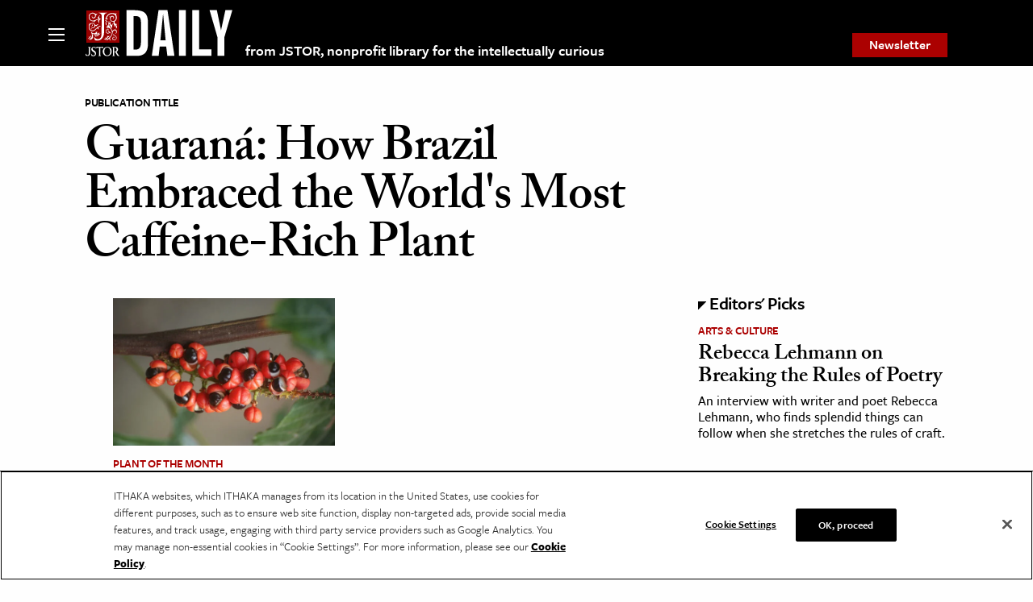

--- FILE ---
content_type: text/html; charset=UTF-8
request_url: https://daily.jstor.org/pub_tag/guarana-how-brazil-embraced-the-worlds-most-caffeine-rich-plant/
body_size: 22850
content:
<!doctype html>
<html class="no-js" lang="en-US" >
	<head>
		<meta charset="UTF-8" /><script type="text/javascript">(window.NREUM||(NREUM={})).init={privacy:{cookies_enabled:false},ajax:{deny_list:["bam.nr-data.net"]},feature_flags:["soft_nav"]};(window.NREUM||(NREUM={})).loader_config={licenseKey:"1bf2c69c97",applicationID:"157999336",browserID:"158430007"};;/*! For license information please see nr-loader-rum-1.308.0.min.js.LICENSE.txt */
(()=>{var e,t,r={163:(e,t,r)=>{"use strict";r.d(t,{j:()=>E});var n=r(384),i=r(1741);var a=r(2555);r(860).K7.genericEvents;const s="experimental.resources",o="register",c=e=>{if(!e||"string"!=typeof e)return!1;try{document.createDocumentFragment().querySelector(e)}catch{return!1}return!0};var d=r(2614),u=r(944),l=r(8122);const f="[data-nr-mask]",g=e=>(0,l.a)(e,(()=>{const e={feature_flags:[],experimental:{allow_registered_children:!1,resources:!1},mask_selector:"*",block_selector:"[data-nr-block]",mask_input_options:{color:!1,date:!1,"datetime-local":!1,email:!1,month:!1,number:!1,range:!1,search:!1,tel:!1,text:!1,time:!1,url:!1,week:!1,textarea:!1,select:!1,password:!0}};return{ajax:{deny_list:void 0,block_internal:!0,enabled:!0,autoStart:!0},api:{get allow_registered_children(){return e.feature_flags.includes(o)||e.experimental.allow_registered_children},set allow_registered_children(t){e.experimental.allow_registered_children=t},duplicate_registered_data:!1},browser_consent_mode:{enabled:!1},distributed_tracing:{enabled:void 0,exclude_newrelic_header:void 0,cors_use_newrelic_header:void 0,cors_use_tracecontext_headers:void 0,allowed_origins:void 0},get feature_flags(){return e.feature_flags},set feature_flags(t){e.feature_flags=t},generic_events:{enabled:!0,autoStart:!0},harvest:{interval:30},jserrors:{enabled:!0,autoStart:!0},logging:{enabled:!0,autoStart:!0},metrics:{enabled:!0,autoStart:!0},obfuscate:void 0,page_action:{enabled:!0},page_view_event:{enabled:!0,autoStart:!0},page_view_timing:{enabled:!0,autoStart:!0},performance:{capture_marks:!1,capture_measures:!1,capture_detail:!0,resources:{get enabled(){return e.feature_flags.includes(s)||e.experimental.resources},set enabled(t){e.experimental.resources=t},asset_types:[],first_party_domains:[],ignore_newrelic:!0}},privacy:{cookies_enabled:!0},proxy:{assets:void 0,beacon:void 0},session:{expiresMs:d.wk,inactiveMs:d.BB},session_replay:{autoStart:!0,enabled:!1,preload:!1,sampling_rate:10,error_sampling_rate:100,collect_fonts:!1,inline_images:!1,fix_stylesheets:!0,mask_all_inputs:!0,get mask_text_selector(){return e.mask_selector},set mask_text_selector(t){c(t)?e.mask_selector="".concat(t,",").concat(f):""===t||null===t?e.mask_selector=f:(0,u.R)(5,t)},get block_class(){return"nr-block"},get ignore_class(){return"nr-ignore"},get mask_text_class(){return"nr-mask"},get block_selector(){return e.block_selector},set block_selector(t){c(t)?e.block_selector+=",".concat(t):""!==t&&(0,u.R)(6,t)},get mask_input_options(){return e.mask_input_options},set mask_input_options(t){t&&"object"==typeof t?e.mask_input_options={...t,password:!0}:(0,u.R)(7,t)}},session_trace:{enabled:!0,autoStart:!0},soft_navigations:{enabled:!0,autoStart:!0},spa:{enabled:!0,autoStart:!0},ssl:void 0,user_actions:{enabled:!0,elementAttributes:["id","className","tagName","type"]}}})());var p=r(6154),m=r(9324);let h=0;const v={buildEnv:m.F3,distMethod:m.Xs,version:m.xv,originTime:p.WN},b={consented:!1},y={appMetadata:{},get consented(){return this.session?.state?.consent||b.consented},set consented(e){b.consented=e},customTransaction:void 0,denyList:void 0,disabled:!1,harvester:void 0,isolatedBacklog:!1,isRecording:!1,loaderType:void 0,maxBytes:3e4,obfuscator:void 0,onerror:void 0,ptid:void 0,releaseIds:{},session:void 0,timeKeeper:void 0,registeredEntities:[],jsAttributesMetadata:{bytes:0},get harvestCount(){return++h}},_=e=>{const t=(0,l.a)(e,y),r=Object.keys(v).reduce((e,t)=>(e[t]={value:v[t],writable:!1,configurable:!0,enumerable:!0},e),{});return Object.defineProperties(t,r)};var w=r(5701);const x=e=>{const t=e.startsWith("http");e+="/",r.p=t?e:"https://"+e};var R=r(7836),k=r(3241);const A={accountID:void 0,trustKey:void 0,agentID:void 0,licenseKey:void 0,applicationID:void 0,xpid:void 0},S=e=>(0,l.a)(e,A),T=new Set;function E(e,t={},r,s){let{init:o,info:c,loader_config:d,runtime:u={},exposed:l=!0}=t;if(!c){const e=(0,n.pV)();o=e.init,c=e.info,d=e.loader_config}e.init=g(o||{}),e.loader_config=S(d||{}),c.jsAttributes??={},p.bv&&(c.jsAttributes.isWorker=!0),e.info=(0,a.D)(c);const f=e.init,m=[c.beacon,c.errorBeacon];T.has(e.agentIdentifier)||(f.proxy.assets&&(x(f.proxy.assets),m.push(f.proxy.assets)),f.proxy.beacon&&m.push(f.proxy.beacon),e.beacons=[...m],function(e){const t=(0,n.pV)();Object.getOwnPropertyNames(i.W.prototype).forEach(r=>{const n=i.W.prototype[r];if("function"!=typeof n||"constructor"===n)return;let a=t[r];e[r]&&!1!==e.exposed&&"micro-agent"!==e.runtime?.loaderType&&(t[r]=(...t)=>{const n=e[r](...t);return a?a(...t):n})})}(e),(0,n.US)("activatedFeatures",w.B)),u.denyList=[...f.ajax.deny_list||[],...f.ajax.block_internal?m:[]],u.ptid=e.agentIdentifier,u.loaderType=r,e.runtime=_(u),T.has(e.agentIdentifier)||(e.ee=R.ee.get(e.agentIdentifier),e.exposed=l,(0,k.W)({agentIdentifier:e.agentIdentifier,drained:!!w.B?.[e.agentIdentifier],type:"lifecycle",name:"initialize",feature:void 0,data:e.config})),T.add(e.agentIdentifier)}},384:(e,t,r)=>{"use strict";r.d(t,{NT:()=>s,US:()=>u,Zm:()=>o,bQ:()=>d,dV:()=>c,pV:()=>l});var n=r(6154),i=r(1863),a=r(1910);const s={beacon:"bam.nr-data.net",errorBeacon:"bam.nr-data.net"};function o(){return n.gm.NREUM||(n.gm.NREUM={}),void 0===n.gm.newrelic&&(n.gm.newrelic=n.gm.NREUM),n.gm.NREUM}function c(){let e=o();return e.o||(e.o={ST:n.gm.setTimeout,SI:n.gm.setImmediate||n.gm.setInterval,CT:n.gm.clearTimeout,XHR:n.gm.XMLHttpRequest,REQ:n.gm.Request,EV:n.gm.Event,PR:n.gm.Promise,MO:n.gm.MutationObserver,FETCH:n.gm.fetch,WS:n.gm.WebSocket},(0,a.i)(...Object.values(e.o))),e}function d(e,t){let r=o();r.initializedAgents??={},t.initializedAt={ms:(0,i.t)(),date:new Date},r.initializedAgents[e]=t}function u(e,t){o()[e]=t}function l(){return function(){let e=o();const t=e.info||{};e.info={beacon:s.beacon,errorBeacon:s.errorBeacon,...t}}(),function(){let e=o();const t=e.init||{};e.init={...t}}(),c(),function(){let e=o();const t=e.loader_config||{};e.loader_config={...t}}(),o()}},782:(e,t,r)=>{"use strict";r.d(t,{T:()=>n});const n=r(860).K7.pageViewTiming},860:(e,t,r)=>{"use strict";r.d(t,{$J:()=>u,K7:()=>c,P3:()=>d,XX:()=>i,Yy:()=>o,df:()=>a,qY:()=>n,v4:()=>s});const n="events",i="jserrors",a="browser/blobs",s="rum",o="browser/logs",c={ajax:"ajax",genericEvents:"generic_events",jserrors:i,logging:"logging",metrics:"metrics",pageAction:"page_action",pageViewEvent:"page_view_event",pageViewTiming:"page_view_timing",sessionReplay:"session_replay",sessionTrace:"session_trace",softNav:"soft_navigations",spa:"spa"},d={[c.pageViewEvent]:1,[c.pageViewTiming]:2,[c.metrics]:3,[c.jserrors]:4,[c.spa]:5,[c.ajax]:6,[c.sessionTrace]:7,[c.softNav]:8,[c.sessionReplay]:9,[c.logging]:10,[c.genericEvents]:11},u={[c.pageViewEvent]:s,[c.pageViewTiming]:n,[c.ajax]:n,[c.spa]:n,[c.softNav]:n,[c.metrics]:i,[c.jserrors]:i,[c.sessionTrace]:a,[c.sessionReplay]:a,[c.logging]:o,[c.genericEvents]:"ins"}},944:(e,t,r)=>{"use strict";r.d(t,{R:()=>i});var n=r(3241);function i(e,t){"function"==typeof console.debug&&(console.debug("New Relic Warning: https://github.com/newrelic/newrelic-browser-agent/blob/main/docs/warning-codes.md#".concat(e),t),(0,n.W)({agentIdentifier:null,drained:null,type:"data",name:"warn",feature:"warn",data:{code:e,secondary:t}}))}},1687:(e,t,r)=>{"use strict";r.d(t,{Ak:()=>d,Ze:()=>f,x3:()=>u});var n=r(3241),i=r(7836),a=r(3606),s=r(860),o=r(2646);const c={};function d(e,t){const r={staged:!1,priority:s.P3[t]||0};l(e),c[e].get(t)||c[e].set(t,r)}function u(e,t){e&&c[e]&&(c[e].get(t)&&c[e].delete(t),p(e,t,!1),c[e].size&&g(e))}function l(e){if(!e)throw new Error("agentIdentifier required");c[e]||(c[e]=new Map)}function f(e="",t="feature",r=!1){if(l(e),!e||!c[e].get(t)||r)return p(e,t);c[e].get(t).staged=!0,g(e)}function g(e){const t=Array.from(c[e]);t.every(([e,t])=>t.staged)&&(t.sort((e,t)=>e[1].priority-t[1].priority),t.forEach(([t])=>{c[e].delete(t),p(e,t)}))}function p(e,t,r=!0){const s=e?i.ee.get(e):i.ee,c=a.i.handlers;if(!s.aborted&&s.backlog&&c){if((0,n.W)({agentIdentifier:e,type:"lifecycle",name:"drain",feature:t}),r){const e=s.backlog[t],r=c[t];if(r){for(let t=0;e&&t<e.length;++t)m(e[t],r);Object.entries(r).forEach(([e,t])=>{Object.values(t||{}).forEach(t=>{t[0]?.on&&t[0]?.context()instanceof o.y&&t[0].on(e,t[1])})})}}s.isolatedBacklog||delete c[t],s.backlog[t]=null,s.emit("drain-"+t,[])}}function m(e,t){var r=e[1];Object.values(t[r]||{}).forEach(t=>{var r=e[0];if(t[0]===r){var n=t[1],i=e[3],a=e[2];n.apply(i,a)}})}},1738:(e,t,r)=>{"use strict";r.d(t,{U:()=>g,Y:()=>f});var n=r(3241),i=r(9908),a=r(1863),s=r(944),o=r(5701),c=r(3969),d=r(8362),u=r(860),l=r(4261);function f(e,t,r,a){const f=a||r;!f||f[e]&&f[e]!==d.d.prototype[e]||(f[e]=function(){(0,i.p)(c.xV,["API/"+e+"/called"],void 0,u.K7.metrics,r.ee),(0,n.W)({agentIdentifier:r.agentIdentifier,drained:!!o.B?.[r.agentIdentifier],type:"data",name:"api",feature:l.Pl+e,data:{}});try{return t.apply(this,arguments)}catch(e){(0,s.R)(23,e)}})}function g(e,t,r,n,s){const o=e.info;null===r?delete o.jsAttributes[t]:o.jsAttributes[t]=r,(s||null===r)&&(0,i.p)(l.Pl+n,[(0,a.t)(),t,r],void 0,"session",e.ee)}},1741:(e,t,r)=>{"use strict";r.d(t,{W:()=>a});var n=r(944),i=r(4261);class a{#e(e,...t){if(this[e]!==a.prototype[e])return this[e](...t);(0,n.R)(35,e)}addPageAction(e,t){return this.#e(i.hG,e,t)}register(e){return this.#e(i.eY,e)}recordCustomEvent(e,t){return this.#e(i.fF,e,t)}setPageViewName(e,t){return this.#e(i.Fw,e,t)}setCustomAttribute(e,t,r){return this.#e(i.cD,e,t,r)}noticeError(e,t){return this.#e(i.o5,e,t)}setUserId(e,t=!1){return this.#e(i.Dl,e,t)}setApplicationVersion(e){return this.#e(i.nb,e)}setErrorHandler(e){return this.#e(i.bt,e)}addRelease(e,t){return this.#e(i.k6,e,t)}log(e,t){return this.#e(i.$9,e,t)}start(){return this.#e(i.d3)}finished(e){return this.#e(i.BL,e)}recordReplay(){return this.#e(i.CH)}pauseReplay(){return this.#e(i.Tb)}addToTrace(e){return this.#e(i.U2,e)}setCurrentRouteName(e){return this.#e(i.PA,e)}interaction(e){return this.#e(i.dT,e)}wrapLogger(e,t,r){return this.#e(i.Wb,e,t,r)}measure(e,t){return this.#e(i.V1,e,t)}consent(e){return this.#e(i.Pv,e)}}},1863:(e,t,r)=>{"use strict";function n(){return Math.floor(performance.now())}r.d(t,{t:()=>n})},1910:(e,t,r)=>{"use strict";r.d(t,{i:()=>a});var n=r(944);const i=new Map;function a(...e){return e.every(e=>{if(i.has(e))return i.get(e);const t="function"==typeof e?e.toString():"",r=t.includes("[native code]"),a=t.includes("nrWrapper");return r||a||(0,n.R)(64,e?.name||t),i.set(e,r),r})}},2555:(e,t,r)=>{"use strict";r.d(t,{D:()=>o,f:()=>s});var n=r(384),i=r(8122);const a={beacon:n.NT.beacon,errorBeacon:n.NT.errorBeacon,licenseKey:void 0,applicationID:void 0,sa:void 0,queueTime:void 0,applicationTime:void 0,ttGuid:void 0,user:void 0,account:void 0,product:void 0,extra:void 0,jsAttributes:{},userAttributes:void 0,atts:void 0,transactionName:void 0,tNamePlain:void 0};function s(e){try{return!!e.licenseKey&&!!e.errorBeacon&&!!e.applicationID}catch(e){return!1}}const o=e=>(0,i.a)(e,a)},2614:(e,t,r)=>{"use strict";r.d(t,{BB:()=>s,H3:()=>n,g:()=>d,iL:()=>c,tS:()=>o,uh:()=>i,wk:()=>a});const n="NRBA",i="SESSION",a=144e5,s=18e5,o={STARTED:"session-started",PAUSE:"session-pause",RESET:"session-reset",RESUME:"session-resume",UPDATE:"session-update"},c={SAME_TAB:"same-tab",CROSS_TAB:"cross-tab"},d={OFF:0,FULL:1,ERROR:2}},2646:(e,t,r)=>{"use strict";r.d(t,{y:()=>n});class n{constructor(e){this.contextId=e}}},2843:(e,t,r)=>{"use strict";r.d(t,{G:()=>a,u:()=>i});var n=r(3878);function i(e,t=!1,r,i){(0,n.DD)("visibilitychange",function(){if(t)return void("hidden"===document.visibilityState&&e());e(document.visibilityState)},r,i)}function a(e,t,r){(0,n.sp)("pagehide",e,t,r)}},3241:(e,t,r)=>{"use strict";r.d(t,{W:()=>a});var n=r(6154);const i="newrelic";function a(e={}){try{n.gm.dispatchEvent(new CustomEvent(i,{detail:e}))}catch(e){}}},3606:(e,t,r)=>{"use strict";r.d(t,{i:()=>a});var n=r(9908);a.on=s;var i=a.handlers={};function a(e,t,r,a){s(a||n.d,i,e,t,r)}function s(e,t,r,i,a){a||(a="feature"),e||(e=n.d);var s=t[a]=t[a]||{};(s[r]=s[r]||[]).push([e,i])}},3878:(e,t,r)=>{"use strict";function n(e,t){return{capture:e,passive:!1,signal:t}}function i(e,t,r=!1,i){window.addEventListener(e,t,n(r,i))}function a(e,t,r=!1,i){document.addEventListener(e,t,n(r,i))}r.d(t,{DD:()=>a,jT:()=>n,sp:()=>i})},3969:(e,t,r)=>{"use strict";r.d(t,{TZ:()=>n,XG:()=>o,rs:()=>i,xV:()=>s,z_:()=>a});const n=r(860).K7.metrics,i="sm",a="cm",s="storeSupportabilityMetrics",o="storeEventMetrics"},4234:(e,t,r)=>{"use strict";r.d(t,{W:()=>a});var n=r(7836),i=r(1687);class a{constructor(e,t){this.agentIdentifier=e,this.ee=n.ee.get(e),this.featureName=t,this.blocked=!1}deregisterDrain(){(0,i.x3)(this.agentIdentifier,this.featureName)}}},4261:(e,t,r)=>{"use strict";r.d(t,{$9:()=>d,BL:()=>o,CH:()=>g,Dl:()=>_,Fw:()=>y,PA:()=>h,Pl:()=>n,Pv:()=>k,Tb:()=>l,U2:()=>a,V1:()=>R,Wb:()=>x,bt:()=>b,cD:()=>v,d3:()=>w,dT:()=>c,eY:()=>p,fF:()=>f,hG:()=>i,k6:()=>s,nb:()=>m,o5:()=>u});const n="api-",i="addPageAction",a="addToTrace",s="addRelease",o="finished",c="interaction",d="log",u="noticeError",l="pauseReplay",f="recordCustomEvent",g="recordReplay",p="register",m="setApplicationVersion",h="setCurrentRouteName",v="setCustomAttribute",b="setErrorHandler",y="setPageViewName",_="setUserId",w="start",x="wrapLogger",R="measure",k="consent"},5289:(e,t,r)=>{"use strict";r.d(t,{GG:()=>s,Qr:()=>c,sB:()=>o});var n=r(3878),i=r(6389);function a(){return"undefined"==typeof document||"complete"===document.readyState}function s(e,t){if(a())return e();const r=(0,i.J)(e),s=setInterval(()=>{a()&&(clearInterval(s),r())},500);(0,n.sp)("load",r,t)}function o(e){if(a())return e();(0,n.DD)("DOMContentLoaded",e)}function c(e){if(a())return e();(0,n.sp)("popstate",e)}},5607:(e,t,r)=>{"use strict";r.d(t,{W:()=>n});const n=(0,r(9566).bz)()},5701:(e,t,r)=>{"use strict";r.d(t,{B:()=>a,t:()=>s});var n=r(3241);const i=new Set,a={};function s(e,t){const r=t.agentIdentifier;a[r]??={},e&&"object"==typeof e&&(i.has(r)||(t.ee.emit("rumresp",[e]),a[r]=e,i.add(r),(0,n.W)({agentIdentifier:r,loaded:!0,drained:!0,type:"lifecycle",name:"load",feature:void 0,data:e})))}},6154:(e,t,r)=>{"use strict";r.d(t,{OF:()=>c,RI:()=>i,WN:()=>u,bv:()=>a,eN:()=>l,gm:()=>s,mw:()=>o,sb:()=>d});var n=r(1863);const i="undefined"!=typeof window&&!!window.document,a="undefined"!=typeof WorkerGlobalScope&&("undefined"!=typeof self&&self instanceof WorkerGlobalScope&&self.navigator instanceof WorkerNavigator||"undefined"!=typeof globalThis&&globalThis instanceof WorkerGlobalScope&&globalThis.navigator instanceof WorkerNavigator),s=i?window:"undefined"!=typeof WorkerGlobalScope&&("undefined"!=typeof self&&self instanceof WorkerGlobalScope&&self||"undefined"!=typeof globalThis&&globalThis instanceof WorkerGlobalScope&&globalThis),o=Boolean("hidden"===s?.document?.visibilityState),c=/iPad|iPhone|iPod/.test(s.navigator?.userAgent),d=c&&"undefined"==typeof SharedWorker,u=((()=>{const e=s.navigator?.userAgent?.match(/Firefox[/\s](\d+\.\d+)/);Array.isArray(e)&&e.length>=2&&e[1]})(),Date.now()-(0,n.t)()),l=()=>"undefined"!=typeof PerformanceNavigationTiming&&s?.performance?.getEntriesByType("navigation")?.[0]?.responseStart},6389:(e,t,r)=>{"use strict";function n(e,t=500,r={}){const n=r?.leading||!1;let i;return(...r)=>{n&&void 0===i&&(e.apply(this,r),i=setTimeout(()=>{i=clearTimeout(i)},t)),n||(clearTimeout(i),i=setTimeout(()=>{e.apply(this,r)},t))}}function i(e){let t=!1;return(...r)=>{t||(t=!0,e.apply(this,r))}}r.d(t,{J:()=>i,s:()=>n})},6630:(e,t,r)=>{"use strict";r.d(t,{T:()=>n});const n=r(860).K7.pageViewEvent},7699:(e,t,r)=>{"use strict";r.d(t,{It:()=>a,KC:()=>o,No:()=>i,qh:()=>s});var n=r(860);const i=16e3,a=1e6,s="SESSION_ERROR",o={[n.K7.logging]:!0,[n.K7.genericEvents]:!1,[n.K7.jserrors]:!1,[n.K7.ajax]:!1}},7836:(e,t,r)=>{"use strict";r.d(t,{P:()=>o,ee:()=>c});var n=r(384),i=r(8990),a=r(2646),s=r(5607);const o="nr@context:".concat(s.W),c=function e(t,r){var n={},s={},u={},l=!1;try{l=16===r.length&&d.initializedAgents?.[r]?.runtime.isolatedBacklog}catch(e){}var f={on:p,addEventListener:p,removeEventListener:function(e,t){var r=n[e];if(!r)return;for(var i=0;i<r.length;i++)r[i]===t&&r.splice(i,1)},emit:function(e,r,n,i,a){!1!==a&&(a=!0);if(c.aborted&&!i)return;t&&a&&t.emit(e,r,n);var o=g(n);m(e).forEach(e=>{e.apply(o,r)});var d=v()[s[e]];d&&d.push([f,e,r,o]);return o},get:h,listeners:m,context:g,buffer:function(e,t){const r=v();if(t=t||"feature",f.aborted)return;Object.entries(e||{}).forEach(([e,n])=>{s[n]=t,t in r||(r[t]=[])})},abort:function(){f._aborted=!0,Object.keys(f.backlog).forEach(e=>{delete f.backlog[e]})},isBuffering:function(e){return!!v()[s[e]]},debugId:r,backlog:l?{}:t&&"object"==typeof t.backlog?t.backlog:{},isolatedBacklog:l};return Object.defineProperty(f,"aborted",{get:()=>{let e=f._aborted||!1;return e||(t&&(e=t.aborted),e)}}),f;function g(e){return e&&e instanceof a.y?e:e?(0,i.I)(e,o,()=>new a.y(o)):new a.y(o)}function p(e,t){n[e]=m(e).concat(t)}function m(e){return n[e]||[]}function h(t){return u[t]=u[t]||e(f,t)}function v(){return f.backlog}}(void 0,"globalEE"),d=(0,n.Zm)();d.ee||(d.ee=c)},8122:(e,t,r)=>{"use strict";r.d(t,{a:()=>i});var n=r(944);function i(e,t){try{if(!e||"object"!=typeof e)return(0,n.R)(3);if(!t||"object"!=typeof t)return(0,n.R)(4);const r=Object.create(Object.getPrototypeOf(t),Object.getOwnPropertyDescriptors(t)),a=0===Object.keys(r).length?e:r;for(let s in a)if(void 0!==e[s])try{if(null===e[s]){r[s]=null;continue}Array.isArray(e[s])&&Array.isArray(t[s])?r[s]=Array.from(new Set([...e[s],...t[s]])):"object"==typeof e[s]&&"object"==typeof t[s]?r[s]=i(e[s],t[s]):r[s]=e[s]}catch(e){r[s]||(0,n.R)(1,e)}return r}catch(e){(0,n.R)(2,e)}}},8362:(e,t,r)=>{"use strict";r.d(t,{d:()=>a});var n=r(9566),i=r(1741);class a extends i.W{agentIdentifier=(0,n.LA)(16)}},8374:(e,t,r)=>{r.nc=(()=>{try{return document?.currentScript?.nonce}catch(e){}return""})()},8990:(e,t,r)=>{"use strict";r.d(t,{I:()=>i});var n=Object.prototype.hasOwnProperty;function i(e,t,r){if(n.call(e,t))return e[t];var i=r();if(Object.defineProperty&&Object.keys)try{return Object.defineProperty(e,t,{value:i,writable:!0,enumerable:!1}),i}catch(e){}return e[t]=i,i}},9324:(e,t,r)=>{"use strict";r.d(t,{F3:()=>i,Xs:()=>a,xv:()=>n});const n="1.308.0",i="PROD",a="CDN"},9566:(e,t,r)=>{"use strict";r.d(t,{LA:()=>o,bz:()=>s});var n=r(6154);const i="xxxxxxxx-xxxx-4xxx-yxxx-xxxxxxxxxxxx";function a(e,t){return e?15&e[t]:16*Math.random()|0}function s(){const e=n.gm?.crypto||n.gm?.msCrypto;let t,r=0;return e&&e.getRandomValues&&(t=e.getRandomValues(new Uint8Array(30))),i.split("").map(e=>"x"===e?a(t,r++).toString(16):"y"===e?(3&a()|8).toString(16):e).join("")}function o(e){const t=n.gm?.crypto||n.gm?.msCrypto;let r,i=0;t&&t.getRandomValues&&(r=t.getRandomValues(new Uint8Array(e)));const s=[];for(var o=0;o<e;o++)s.push(a(r,i++).toString(16));return s.join("")}},9908:(e,t,r)=>{"use strict";r.d(t,{d:()=>n,p:()=>i});var n=r(7836).ee.get("handle");function i(e,t,r,i,a){a?(a.buffer([e],i),a.emit(e,t,r)):(n.buffer([e],i),n.emit(e,t,r))}}},n={};function i(e){var t=n[e];if(void 0!==t)return t.exports;var a=n[e]={exports:{}};return r[e](a,a.exports,i),a.exports}i.m=r,i.d=(e,t)=>{for(var r in t)i.o(t,r)&&!i.o(e,r)&&Object.defineProperty(e,r,{enumerable:!0,get:t[r]})},i.f={},i.e=e=>Promise.all(Object.keys(i.f).reduce((t,r)=>(i.f[r](e,t),t),[])),i.u=e=>"nr-rum-1.308.0.min.js",i.o=(e,t)=>Object.prototype.hasOwnProperty.call(e,t),e={},t="NRBA-1.308.0.PROD:",i.l=(r,n,a,s)=>{if(e[r])e[r].push(n);else{var o,c;if(void 0!==a)for(var d=document.getElementsByTagName("script"),u=0;u<d.length;u++){var l=d[u];if(l.getAttribute("src")==r||l.getAttribute("data-webpack")==t+a){o=l;break}}if(!o){c=!0;var f={296:"sha512-+MIMDsOcckGXa1EdWHqFNv7P+JUkd5kQwCBr3KE6uCvnsBNUrdSt4a/3/L4j4TxtnaMNjHpza2/erNQbpacJQA=="};(o=document.createElement("script")).charset="utf-8",i.nc&&o.setAttribute("nonce",i.nc),o.setAttribute("data-webpack",t+a),o.src=r,0!==o.src.indexOf(window.location.origin+"/")&&(o.crossOrigin="anonymous"),f[s]&&(o.integrity=f[s])}e[r]=[n];var g=(t,n)=>{o.onerror=o.onload=null,clearTimeout(p);var i=e[r];if(delete e[r],o.parentNode&&o.parentNode.removeChild(o),i&&i.forEach(e=>e(n)),t)return t(n)},p=setTimeout(g.bind(null,void 0,{type:"timeout",target:o}),12e4);o.onerror=g.bind(null,o.onerror),o.onload=g.bind(null,o.onload),c&&document.head.appendChild(o)}},i.r=e=>{"undefined"!=typeof Symbol&&Symbol.toStringTag&&Object.defineProperty(e,Symbol.toStringTag,{value:"Module"}),Object.defineProperty(e,"__esModule",{value:!0})},i.p="https://js-agent.newrelic.com/",(()=>{var e={374:0,840:0};i.f.j=(t,r)=>{var n=i.o(e,t)?e[t]:void 0;if(0!==n)if(n)r.push(n[2]);else{var a=new Promise((r,i)=>n=e[t]=[r,i]);r.push(n[2]=a);var s=i.p+i.u(t),o=new Error;i.l(s,r=>{if(i.o(e,t)&&(0!==(n=e[t])&&(e[t]=void 0),n)){var a=r&&("load"===r.type?"missing":r.type),s=r&&r.target&&r.target.src;o.message="Loading chunk "+t+" failed: ("+a+": "+s+")",o.name="ChunkLoadError",o.type=a,o.request=s,n[1](o)}},"chunk-"+t,t)}};var t=(t,r)=>{var n,a,[s,o,c]=r,d=0;if(s.some(t=>0!==e[t])){for(n in o)i.o(o,n)&&(i.m[n]=o[n]);if(c)c(i)}for(t&&t(r);d<s.length;d++)a=s[d],i.o(e,a)&&e[a]&&e[a][0](),e[a]=0},r=self["webpackChunk:NRBA-1.308.0.PROD"]=self["webpackChunk:NRBA-1.308.0.PROD"]||[];r.forEach(t.bind(null,0)),r.push=t.bind(null,r.push.bind(r))})(),(()=>{"use strict";i(8374);var e=i(8362),t=i(860);const r=Object.values(t.K7);var n=i(163);var a=i(9908),s=i(1863),o=i(4261),c=i(1738);var d=i(1687),u=i(4234),l=i(5289),f=i(6154),g=i(944),p=i(384);const m=e=>f.RI&&!0===e?.privacy.cookies_enabled;function h(e){return!!(0,p.dV)().o.MO&&m(e)&&!0===e?.session_trace.enabled}var v=i(6389),b=i(7699);class y extends u.W{constructor(e,t){super(e.agentIdentifier,t),this.agentRef=e,this.abortHandler=void 0,this.featAggregate=void 0,this.loadedSuccessfully=void 0,this.onAggregateImported=new Promise(e=>{this.loadedSuccessfully=e}),this.deferred=Promise.resolve(),!1===e.init[this.featureName].autoStart?this.deferred=new Promise((t,r)=>{this.ee.on("manual-start-all",(0,v.J)(()=>{(0,d.Ak)(e.agentIdentifier,this.featureName),t()}))}):(0,d.Ak)(e.agentIdentifier,t)}importAggregator(e,t,r={}){if(this.featAggregate)return;const n=async()=>{let n;await this.deferred;try{if(m(e.init)){const{setupAgentSession:t}=await i.e(296).then(i.bind(i,3305));n=t(e)}}catch(e){(0,g.R)(20,e),this.ee.emit("internal-error",[e]),(0,a.p)(b.qh,[e],void 0,this.featureName,this.ee)}try{if(!this.#t(this.featureName,n,e.init))return(0,d.Ze)(this.agentIdentifier,this.featureName),void this.loadedSuccessfully(!1);const{Aggregate:i}=await t();this.featAggregate=new i(e,r),e.runtime.harvester.initializedAggregates.push(this.featAggregate),this.loadedSuccessfully(!0)}catch(e){(0,g.R)(34,e),this.abortHandler?.(),(0,d.Ze)(this.agentIdentifier,this.featureName,!0),this.loadedSuccessfully(!1),this.ee&&this.ee.abort()}};f.RI?(0,l.GG)(()=>n(),!0):n()}#t(e,r,n){if(this.blocked)return!1;switch(e){case t.K7.sessionReplay:return h(n)&&!!r;case t.K7.sessionTrace:return!!r;default:return!0}}}var _=i(6630),w=i(2614),x=i(3241);class R extends y{static featureName=_.T;constructor(e){var t;super(e,_.T),this.setupInspectionEvents(e.agentIdentifier),t=e,(0,c.Y)(o.Fw,function(e,r){"string"==typeof e&&("/"!==e.charAt(0)&&(e="/"+e),t.runtime.customTransaction=(r||"http://custom.transaction")+e,(0,a.p)(o.Pl+o.Fw,[(0,s.t)()],void 0,void 0,t.ee))},t),this.importAggregator(e,()=>i.e(296).then(i.bind(i,3943)))}setupInspectionEvents(e){const t=(t,r)=>{t&&(0,x.W)({agentIdentifier:e,timeStamp:t.timeStamp,loaded:"complete"===t.target.readyState,type:"window",name:r,data:t.target.location+""})};(0,l.sB)(e=>{t(e,"DOMContentLoaded")}),(0,l.GG)(e=>{t(e,"load")}),(0,l.Qr)(e=>{t(e,"navigate")}),this.ee.on(w.tS.UPDATE,(t,r)=>{(0,x.W)({agentIdentifier:e,type:"lifecycle",name:"session",data:r})})}}class k extends e.d{constructor(e){var t;(super(),f.gm)?(this.features={},(0,p.bQ)(this.agentIdentifier,this),this.desiredFeatures=new Set(e.features||[]),this.desiredFeatures.add(R),(0,n.j)(this,e,e.loaderType||"agent"),t=this,(0,c.Y)(o.cD,function(e,r,n=!1){if("string"==typeof e){if(["string","number","boolean"].includes(typeof r)||null===r)return(0,c.U)(t,e,r,o.cD,n);(0,g.R)(40,typeof r)}else(0,g.R)(39,typeof e)},t),function(e){(0,c.Y)(o.Dl,function(t,r=!1){if("string"!=typeof t&&null!==t)return void(0,g.R)(41,typeof t);const n=e.info.jsAttributes["enduser.id"];r&&null!=n&&n!==t?(0,a.p)(o.Pl+"setUserIdAndResetSession",[t],void 0,"session",e.ee):(0,c.U)(e,"enduser.id",t,o.Dl,!0)},e)}(this),function(e){(0,c.Y)(o.nb,function(t){if("string"==typeof t||null===t)return(0,c.U)(e,"application.version",t,o.nb,!1);(0,g.R)(42,typeof t)},e)}(this),function(e){(0,c.Y)(o.d3,function(){e.ee.emit("manual-start-all")},e)}(this),function(e){(0,c.Y)(o.Pv,function(t=!0){if("boolean"==typeof t){if((0,a.p)(o.Pl+o.Pv,[t],void 0,"session",e.ee),e.runtime.consented=t,t){const t=e.features.page_view_event;t.onAggregateImported.then(e=>{const r=t.featAggregate;e&&!r.sentRum&&r.sendRum()})}}else(0,g.R)(65,typeof t)},e)}(this),this.run()):(0,g.R)(21)}get config(){return{info:this.info,init:this.init,loader_config:this.loader_config,runtime:this.runtime}}get api(){return this}run(){try{const e=function(e){const t={};return r.forEach(r=>{t[r]=!!e[r]?.enabled}),t}(this.init),n=[...this.desiredFeatures];n.sort((e,r)=>t.P3[e.featureName]-t.P3[r.featureName]),n.forEach(r=>{if(!e[r.featureName]&&r.featureName!==t.K7.pageViewEvent)return;if(r.featureName===t.K7.spa)return void(0,g.R)(67);const n=function(e){switch(e){case t.K7.ajax:return[t.K7.jserrors];case t.K7.sessionTrace:return[t.K7.ajax,t.K7.pageViewEvent];case t.K7.sessionReplay:return[t.K7.sessionTrace];case t.K7.pageViewTiming:return[t.K7.pageViewEvent];default:return[]}}(r.featureName).filter(e=>!(e in this.features));n.length>0&&(0,g.R)(36,{targetFeature:r.featureName,missingDependencies:n}),this.features[r.featureName]=new r(this)})}catch(e){(0,g.R)(22,e);for(const e in this.features)this.features[e].abortHandler?.();const t=(0,p.Zm)();delete t.initializedAgents[this.agentIdentifier]?.features,delete this.sharedAggregator;return t.ee.get(this.agentIdentifier).abort(),!1}}}var A=i(2843),S=i(782);class T extends y{static featureName=S.T;constructor(e){super(e,S.T),f.RI&&((0,A.u)(()=>(0,a.p)("docHidden",[(0,s.t)()],void 0,S.T,this.ee),!0),(0,A.G)(()=>(0,a.p)("winPagehide",[(0,s.t)()],void 0,S.T,this.ee)),this.importAggregator(e,()=>i.e(296).then(i.bind(i,2117))))}}var E=i(3969);class I extends y{static featureName=E.TZ;constructor(e){super(e,E.TZ),f.RI&&document.addEventListener("securitypolicyviolation",e=>{(0,a.p)(E.xV,["Generic/CSPViolation/Detected"],void 0,this.featureName,this.ee)}),this.importAggregator(e,()=>i.e(296).then(i.bind(i,9623)))}}new k({features:[R,T,I],loaderType:"lite"})})()})();</script>
		<meta name="viewport" content="width=device-width, initial-scale=1.0" />
		<meta name='robots' content='index, follow, max-image-preview:large, max-snippet:-1, max-video-preview:-1' />
		<!-- Custom Data Layer for Google Tag Manager -->
		<script id="dataLayerUpdate">
            var dataLayer = window.dataLayer = window.dataLayer || [];
            dataLayer.push({
    "Section": "Guaran\u00e1: How Brazil Embraced the World's Most Caffeine-Rich Plant",
    "pageTitle": "Guaran\u00e1: How Brazil Embraced the World&#039;s Most Caffeine-Rich Plant Archives - JSTOR Daily",
    "pageType": "Publication Title landing",
    "loggedIn": "no"
});
		</script>
		<!-- End Custom Data Layer for Google Tag Manager -->
			<!-- Google Tag Manager -->
	<script>(function(w,d,s,l,i){w[l]=w[l]||[];w[l].push({'gtm.start':
            new Date().getTime(),event:'gtm.js'});var f=d.getElementsByTagName(s)[0],
            j=d.createElement(s),dl=l!='dataLayer'?'&l='+l:'';j.async=true;j.src=
            'https://www.googletagmanager.com/gtm.js?id='+i+dl;f.parentNode.insertBefore(j,f);
        })(window,document,'script','dataLayer','GTM-W3S34Q8');</script>
	<!-- End Google Tag Manager -->
	
	<!-- This site is optimized with the Yoast SEO plugin v26.8 - https://yoast.com/product/yoast-seo-wordpress/ -->
	<title>Guaraná: How Brazil Embraced the World&#039;s Most Caffeine-Rich Plant Archives - JSTOR Daily</title>
	<link rel="canonical" href="https://daily.jstor.org/pub_tag/guarana-how-brazil-embraced-the-worlds-most-caffeine-rich-plant/" />
	<meta property="og:locale" content="en_US" />
	<meta property="og:type" content="article" />
	<meta property="og:title" content="Guaraná: How Brazil Embraced the World&#039;s Most Caffeine-Rich Plant Archives - JSTOR Daily" />
	<meta property="og:url" content="https://daily.jstor.org/pub_tag/guarana-how-brazil-embraced-the-worlds-most-caffeine-rich-plant/" />
	<meta property="og:site_name" content="JSTOR Daily" />
	<meta property="og:image" content="https://daily.jstor.org/wp-content/uploads/2017/08/daily_ogimg.jpg" />
	<meta property="og:image:width" content="480" />
	<meta property="og:image:height" content="251" />
	<meta property="og:image:type" content="image/jpeg" />
	<meta name="twitter:card" content="summary_large_image" />
	<meta name="twitter:site" content="@JSTOR_Daily" />
	<script type="application/ld+json" class="yoast-schema-graph">{"@context":"https://schema.org","@graph":[{"@type":"CollectionPage","@id":"https://daily.jstor.org/pub_tag/guarana-how-brazil-embraced-the-worlds-most-caffeine-rich-plant/","url":"https://daily.jstor.org/pub_tag/guarana-how-brazil-embraced-the-worlds-most-caffeine-rich-plant/","name":"Guaraná: How Brazil Embraced the World's Most Caffeine-Rich Plant Archives - JSTOR Daily","isPartOf":{"@id":"https://daily.jstor.org/#website"},"primaryImageOfPage":{"@id":"https://daily.jstor.org/pub_tag/guarana-how-brazil-embraced-the-worlds-most-caffeine-rich-plant/#primaryimage"},"image":{"@id":"https://daily.jstor.org/pub_tag/guarana-how-brazil-embraced-the-worlds-most-caffeine-rich-plant/#primaryimage"},"thumbnailUrl":"https://daily.jstor.org/wp-content/uploads/2023/09/guarana_stimulation_from_the_amazon_to_the_world_1050x700.jpg","breadcrumb":{"@id":"https://daily.jstor.org/pub_tag/guarana-how-brazil-embraced-the-worlds-most-caffeine-rich-plant/#breadcrumb"},"inLanguage":"en-US"},{"@type":"ImageObject","inLanguage":"en-US","@id":"https://daily.jstor.org/pub_tag/guarana-how-brazil-embraced-the-worlds-most-caffeine-rich-plant/#primaryimage","url":"https://daily.jstor.org/wp-content/uploads/2023/09/guarana_stimulation_from_the_amazon_to_the_world_1050x700.jpg","contentUrl":"https://daily.jstor.org/wp-content/uploads/2023/09/guarana_stimulation_from_the_amazon_to_the_world_1050x700.jpg","width":1050,"height":700,"caption":"The guarana fruit's colour ranges from brown to red and contains black seeds which are partly covered by white arils. The colour contrast when the fruit has been split open has been likened to eyeballs."},{"@type":"BreadcrumbList","@id":"https://daily.jstor.org/pub_tag/guarana-how-brazil-embraced-the-worlds-most-caffeine-rich-plant/#breadcrumb","itemListElement":[{"@type":"ListItem","position":1,"name":"Home","item":"https://daily.jstor.org/"},{"@type":"ListItem","position":2,"name":"Guaraná: How Brazil Embraced the World's Most Caffeine-Rich Plant"}]},{"@type":"WebSite","@id":"https://daily.jstor.org/#website","url":"https://daily.jstor.org/","name":"JSTOR Daily","description":"from JSTOR, nonprofit library for the intellectually curious","publisher":{"@id":"https://daily.jstor.org/#organization"},"potentialAction":[{"@type":"SearchAction","target":{"@type":"EntryPoint","urlTemplate":"https://daily.jstor.org/?s={search_term_string}"},"query-input":{"@type":"PropertyValueSpecification","valueRequired":true,"valueName":"search_term_string"}}],"inLanguage":"en-US"},{"@type":"Organization","@id":"https://daily.jstor.org/#organization","name":"JSTOR Daily","url":"https://daily.jstor.org/","logo":{"@type":"ImageObject","inLanguage":"en-US","@id":"https://daily.jstor.org/#/schema/logo/image/","url":"https://daily.jstor.org/wp-content/uploads/2016/08/J_Daily-Logo_04_350w.png","contentUrl":"https://daily.jstor.org/wp-content/uploads/2016/08/J_Daily-Logo_04_350w.png","width":351,"height":111,"caption":"JSTOR Daily"},"image":{"@id":"https://daily.jstor.org/#/schema/logo/image/"},"sameAs":["https://www.facebook.com/JSTOR.org","https://x.com/JSTOR_Daily"]}]}</script>
	<!-- / Yoast SEO plugin. -->


<link rel='dns-prefetch' href='//cdn.jsdelivr.net' />
<link rel='dns-prefetch' href='//use.fontawesome.com' />
<link rel='dns-prefetch' href='//use.typekit.net' />
<style id='wp-img-auto-sizes-contain-inline-css' type='text/css'>
img:is([sizes=auto i],[sizes^="auto," i]){contain-intrinsic-size:3000px 1500px}
/*# sourceURL=wp-img-auto-sizes-contain-inline-css */
</style>
<style id='wp-block-library-inline-css' type='text/css'>
:root{--wp-block-synced-color:#7a00df;--wp-block-synced-color--rgb:122,0,223;--wp-bound-block-color:var(--wp-block-synced-color);--wp-editor-canvas-background:#ddd;--wp-admin-theme-color:#007cba;--wp-admin-theme-color--rgb:0,124,186;--wp-admin-theme-color-darker-10:#006ba1;--wp-admin-theme-color-darker-10--rgb:0,107,160.5;--wp-admin-theme-color-darker-20:#005a87;--wp-admin-theme-color-darker-20--rgb:0,90,135;--wp-admin-border-width-focus:2px}@media (min-resolution:192dpi){:root{--wp-admin-border-width-focus:1.5px}}.wp-element-button{cursor:pointer}:root .has-very-light-gray-background-color{background-color:#eee}:root .has-very-dark-gray-background-color{background-color:#313131}:root .has-very-light-gray-color{color:#eee}:root .has-very-dark-gray-color{color:#313131}:root .has-vivid-green-cyan-to-vivid-cyan-blue-gradient-background{background:linear-gradient(135deg,#00d084,#0693e3)}:root .has-purple-crush-gradient-background{background:linear-gradient(135deg,#34e2e4,#4721fb 50%,#ab1dfe)}:root .has-hazy-dawn-gradient-background{background:linear-gradient(135deg,#faaca8,#dad0ec)}:root .has-subdued-olive-gradient-background{background:linear-gradient(135deg,#fafae1,#67a671)}:root .has-atomic-cream-gradient-background{background:linear-gradient(135deg,#fdd79a,#004a59)}:root .has-nightshade-gradient-background{background:linear-gradient(135deg,#330968,#31cdcf)}:root .has-midnight-gradient-background{background:linear-gradient(135deg,#020381,#2874fc)}:root{--wp--preset--font-size--normal:16px;--wp--preset--font-size--huge:42px}.has-regular-font-size{font-size:1em}.has-larger-font-size{font-size:2.625em}.has-normal-font-size{font-size:var(--wp--preset--font-size--normal)}.has-huge-font-size{font-size:var(--wp--preset--font-size--huge)}.has-text-align-center{text-align:center}.has-text-align-left{text-align:left}.has-text-align-right{text-align:right}.has-fit-text{white-space:nowrap!important}#end-resizable-editor-section{display:none}.aligncenter{clear:both}.items-justified-left{justify-content:flex-start}.items-justified-center{justify-content:center}.items-justified-right{justify-content:flex-end}.items-justified-space-between{justify-content:space-between}.screen-reader-text{border:0;clip-path:inset(50%);height:1px;margin:-1px;overflow:hidden;padding:0;position:absolute;width:1px;word-wrap:normal!important}.screen-reader-text:focus{background-color:#ddd;clip-path:none;color:#444;display:block;font-size:1em;height:auto;left:5px;line-height:normal;padding:15px 23px 14px;text-decoration:none;top:5px;width:auto;z-index:100000}html :where(.has-border-color){border-style:solid}html :where([style*=border-top-color]){border-top-style:solid}html :where([style*=border-right-color]){border-right-style:solid}html :where([style*=border-bottom-color]){border-bottom-style:solid}html :where([style*=border-left-color]){border-left-style:solid}html :where([style*=border-width]){border-style:solid}html :where([style*=border-top-width]){border-top-style:solid}html :where([style*=border-right-width]){border-right-style:solid}html :where([style*=border-bottom-width]){border-bottom-style:solid}html :where([style*=border-left-width]){border-left-style:solid}html :where(img[class*=wp-image-]){height:auto;max-width:100%}:where(figure){margin:0 0 1em}html :where(.is-position-sticky){--wp-admin--admin-bar--position-offset:var(--wp-admin--admin-bar--height,0px)}@media screen and (max-width:600px){html :where(.is-position-sticky){--wp-admin--admin-bar--position-offset:0px}}

/*# sourceURL=wp-block-library-inline-css */
</style><style id='global-styles-inline-css' type='text/css'>
:root{--wp--preset--aspect-ratio--square: 1;--wp--preset--aspect-ratio--4-3: 4/3;--wp--preset--aspect-ratio--3-4: 3/4;--wp--preset--aspect-ratio--3-2: 3/2;--wp--preset--aspect-ratio--2-3: 2/3;--wp--preset--aspect-ratio--16-9: 16/9;--wp--preset--aspect-ratio--9-16: 9/16;--wp--preset--color--black: #000000;--wp--preset--color--cyan-bluish-gray: #abb8c3;--wp--preset--color--white: #ffffff;--wp--preset--color--pale-pink: #f78da7;--wp--preset--color--vivid-red: #cf2e2e;--wp--preset--color--luminous-vivid-orange: #ff6900;--wp--preset--color--luminous-vivid-amber: #fcb900;--wp--preset--color--light-green-cyan: #7bdcb5;--wp--preset--color--vivid-green-cyan: #00d084;--wp--preset--color--pale-cyan-blue: #8ed1fc;--wp--preset--color--vivid-cyan-blue: #0693e3;--wp--preset--color--vivid-purple: #9b51e0;--wp--preset--gradient--vivid-cyan-blue-to-vivid-purple: linear-gradient(135deg,rgb(6,147,227) 0%,rgb(155,81,224) 100%);--wp--preset--gradient--light-green-cyan-to-vivid-green-cyan: linear-gradient(135deg,rgb(122,220,180) 0%,rgb(0,208,130) 100%);--wp--preset--gradient--luminous-vivid-amber-to-luminous-vivid-orange: linear-gradient(135deg,rgb(252,185,0) 0%,rgb(255,105,0) 100%);--wp--preset--gradient--luminous-vivid-orange-to-vivid-red: linear-gradient(135deg,rgb(255,105,0) 0%,rgb(207,46,46) 100%);--wp--preset--gradient--very-light-gray-to-cyan-bluish-gray: linear-gradient(135deg,rgb(238,238,238) 0%,rgb(169,184,195) 100%);--wp--preset--gradient--cool-to-warm-spectrum: linear-gradient(135deg,rgb(74,234,220) 0%,rgb(151,120,209) 20%,rgb(207,42,186) 40%,rgb(238,44,130) 60%,rgb(251,105,98) 80%,rgb(254,248,76) 100%);--wp--preset--gradient--blush-light-purple: linear-gradient(135deg,rgb(255,206,236) 0%,rgb(152,150,240) 100%);--wp--preset--gradient--blush-bordeaux: linear-gradient(135deg,rgb(254,205,165) 0%,rgb(254,45,45) 50%,rgb(107,0,62) 100%);--wp--preset--gradient--luminous-dusk: linear-gradient(135deg,rgb(255,203,112) 0%,rgb(199,81,192) 50%,rgb(65,88,208) 100%);--wp--preset--gradient--pale-ocean: linear-gradient(135deg,rgb(255,245,203) 0%,rgb(182,227,212) 50%,rgb(51,167,181) 100%);--wp--preset--gradient--electric-grass: linear-gradient(135deg,rgb(202,248,128) 0%,rgb(113,206,126) 100%);--wp--preset--gradient--midnight: linear-gradient(135deg,rgb(2,3,129) 0%,rgb(40,116,252) 100%);--wp--preset--font-size--small: 13px;--wp--preset--font-size--medium: 20px;--wp--preset--font-size--large: 36px;--wp--preset--font-size--x-large: 42px;--wp--preset--spacing--20: 0.44rem;--wp--preset--spacing--30: 0.67rem;--wp--preset--spacing--40: 1rem;--wp--preset--spacing--50: 1.5rem;--wp--preset--spacing--60: 2.25rem;--wp--preset--spacing--70: 3.38rem;--wp--preset--spacing--80: 5.06rem;--wp--preset--shadow--natural: 6px 6px 9px rgba(0, 0, 0, 0.2);--wp--preset--shadow--deep: 12px 12px 50px rgba(0, 0, 0, 0.4);--wp--preset--shadow--sharp: 6px 6px 0px rgba(0, 0, 0, 0.2);--wp--preset--shadow--outlined: 6px 6px 0px -3px rgb(255, 255, 255), 6px 6px rgb(0, 0, 0);--wp--preset--shadow--crisp: 6px 6px 0px rgb(0, 0, 0);}:where(.is-layout-flex){gap: 0.5em;}:where(.is-layout-grid){gap: 0.5em;}body .is-layout-flex{display: flex;}.is-layout-flex{flex-wrap: wrap;align-items: center;}.is-layout-flex > :is(*, div){margin: 0;}body .is-layout-grid{display: grid;}.is-layout-grid > :is(*, div){margin: 0;}:where(.wp-block-columns.is-layout-flex){gap: 2em;}:where(.wp-block-columns.is-layout-grid){gap: 2em;}:where(.wp-block-post-template.is-layout-flex){gap: 1.25em;}:where(.wp-block-post-template.is-layout-grid){gap: 1.25em;}.has-black-color{color: var(--wp--preset--color--black) !important;}.has-cyan-bluish-gray-color{color: var(--wp--preset--color--cyan-bluish-gray) !important;}.has-white-color{color: var(--wp--preset--color--white) !important;}.has-pale-pink-color{color: var(--wp--preset--color--pale-pink) !important;}.has-vivid-red-color{color: var(--wp--preset--color--vivid-red) !important;}.has-luminous-vivid-orange-color{color: var(--wp--preset--color--luminous-vivid-orange) !important;}.has-luminous-vivid-amber-color{color: var(--wp--preset--color--luminous-vivid-amber) !important;}.has-light-green-cyan-color{color: var(--wp--preset--color--light-green-cyan) !important;}.has-vivid-green-cyan-color{color: var(--wp--preset--color--vivid-green-cyan) !important;}.has-pale-cyan-blue-color{color: var(--wp--preset--color--pale-cyan-blue) !important;}.has-vivid-cyan-blue-color{color: var(--wp--preset--color--vivid-cyan-blue) !important;}.has-vivid-purple-color{color: var(--wp--preset--color--vivid-purple) !important;}.has-black-background-color{background-color: var(--wp--preset--color--black) !important;}.has-cyan-bluish-gray-background-color{background-color: var(--wp--preset--color--cyan-bluish-gray) !important;}.has-white-background-color{background-color: var(--wp--preset--color--white) !important;}.has-pale-pink-background-color{background-color: var(--wp--preset--color--pale-pink) !important;}.has-vivid-red-background-color{background-color: var(--wp--preset--color--vivid-red) !important;}.has-luminous-vivid-orange-background-color{background-color: var(--wp--preset--color--luminous-vivid-orange) !important;}.has-luminous-vivid-amber-background-color{background-color: var(--wp--preset--color--luminous-vivid-amber) !important;}.has-light-green-cyan-background-color{background-color: var(--wp--preset--color--light-green-cyan) !important;}.has-vivid-green-cyan-background-color{background-color: var(--wp--preset--color--vivid-green-cyan) !important;}.has-pale-cyan-blue-background-color{background-color: var(--wp--preset--color--pale-cyan-blue) !important;}.has-vivid-cyan-blue-background-color{background-color: var(--wp--preset--color--vivid-cyan-blue) !important;}.has-vivid-purple-background-color{background-color: var(--wp--preset--color--vivid-purple) !important;}.has-black-border-color{border-color: var(--wp--preset--color--black) !important;}.has-cyan-bluish-gray-border-color{border-color: var(--wp--preset--color--cyan-bluish-gray) !important;}.has-white-border-color{border-color: var(--wp--preset--color--white) !important;}.has-pale-pink-border-color{border-color: var(--wp--preset--color--pale-pink) !important;}.has-vivid-red-border-color{border-color: var(--wp--preset--color--vivid-red) !important;}.has-luminous-vivid-orange-border-color{border-color: var(--wp--preset--color--luminous-vivid-orange) !important;}.has-luminous-vivid-amber-border-color{border-color: var(--wp--preset--color--luminous-vivid-amber) !important;}.has-light-green-cyan-border-color{border-color: var(--wp--preset--color--light-green-cyan) !important;}.has-vivid-green-cyan-border-color{border-color: var(--wp--preset--color--vivid-green-cyan) !important;}.has-pale-cyan-blue-border-color{border-color: var(--wp--preset--color--pale-cyan-blue) !important;}.has-vivid-cyan-blue-border-color{border-color: var(--wp--preset--color--vivid-cyan-blue) !important;}.has-vivid-purple-border-color{border-color: var(--wp--preset--color--vivid-purple) !important;}.has-vivid-cyan-blue-to-vivid-purple-gradient-background{background: var(--wp--preset--gradient--vivid-cyan-blue-to-vivid-purple) !important;}.has-light-green-cyan-to-vivid-green-cyan-gradient-background{background: var(--wp--preset--gradient--light-green-cyan-to-vivid-green-cyan) !important;}.has-luminous-vivid-amber-to-luminous-vivid-orange-gradient-background{background: var(--wp--preset--gradient--luminous-vivid-amber-to-luminous-vivid-orange) !important;}.has-luminous-vivid-orange-to-vivid-red-gradient-background{background: var(--wp--preset--gradient--luminous-vivid-orange-to-vivid-red) !important;}.has-very-light-gray-to-cyan-bluish-gray-gradient-background{background: var(--wp--preset--gradient--very-light-gray-to-cyan-bluish-gray) !important;}.has-cool-to-warm-spectrum-gradient-background{background: var(--wp--preset--gradient--cool-to-warm-spectrum) !important;}.has-blush-light-purple-gradient-background{background: var(--wp--preset--gradient--blush-light-purple) !important;}.has-blush-bordeaux-gradient-background{background: var(--wp--preset--gradient--blush-bordeaux) !important;}.has-luminous-dusk-gradient-background{background: var(--wp--preset--gradient--luminous-dusk) !important;}.has-pale-ocean-gradient-background{background: var(--wp--preset--gradient--pale-ocean) !important;}.has-electric-grass-gradient-background{background: var(--wp--preset--gradient--electric-grass) !important;}.has-midnight-gradient-background{background: var(--wp--preset--gradient--midnight) !important;}.has-small-font-size{font-size: var(--wp--preset--font-size--small) !important;}.has-medium-font-size{font-size: var(--wp--preset--font-size--medium) !important;}.has-large-font-size{font-size: var(--wp--preset--font-size--large) !important;}.has-x-large-font-size{font-size: var(--wp--preset--font-size--x-large) !important;}
/*# sourceURL=global-styles-inline-css */
</style>

<style id='classic-theme-styles-inline-css' type='text/css'>
/*! This file is auto-generated */
.wp-block-button__link{color:#fff;background-color:#32373c;border-radius:9999px;box-shadow:none;text-decoration:none;padding:calc(.667em + 2px) calc(1.333em + 2px);font-size:1.125em}.wp-block-file__button{background:#32373c;color:#fff;text-decoration:none}
/*# sourceURL=/wp-includes/css/classic-themes.min.css */
</style>
<link rel='stylesheet' id='wp-components-css' href='https://daily.jstor.org/wp-includes/css/dist/components/style.min.css?ver=6.9' type='text/css' media='all' />
<link rel='stylesheet' id='wp-preferences-css' href='https://daily.jstor.org/wp-includes/css/dist/preferences/style.min.css?ver=6.9' type='text/css' media='all' />
<link rel='stylesheet' id='wp-block-editor-css' href='https://daily.jstor.org/wp-includes/css/dist/block-editor/style.min.css?ver=6.9' type='text/css' media='all' />
<link rel='stylesheet' id='popup-maker-block-library-style-css' href='https://daily.jstor.org/wp-content/plugins/popup-maker/dist/packages/block-library-style.css?ver=dbea705cfafe089d65f1' type='text/css' media='all' />
<link rel='stylesheet' id='contact-form-7-css' href='https://daily.jstor.org/wp-content/plugins/contact-form-7/includes/css/styles.css?ver=6.1.4' type='text/css' media='all' />
<link rel='stylesheet' id='sleuthstyle-css' href='https://daily.jstor.org/wp-content/plugins/daily-sleuth-plugin/frontend/assets/css/index.css?ver=6.9' type='text/css' media='all' />
<link rel='stylesheet' id='main-stylesheet-css' href='https://daily.jstor.org/wp-content/themes/daily2018/build/assets/css/app.css?ver=1.0l' type='text/css' media='all' />
<link rel='stylesheet' id='typekit-fonts-css' href='https://use.typekit.net/nkz2sqr.css?ver=1.0l' type='text/css' media='all' />
<link rel='stylesheet' id='daily_custom_css-css' href='https://daily.jstor.org/wp-content/themes/daily2018/includes/css/style.css?ver=1.0l' type='text/css' media='all' />
<link rel='stylesheet' id='wp-pagenavi-css' href='https://daily.jstor.org/wp-content/plugins/wp-pagenavi/pagenavi-css.css?ver=2.70' type='text/css' media='all' />
<script type="module" src="https://daily.jstor.org/wp-content/plugins/daily-sleuth-plugin/frontend/assets/js/index.js?ver=6.9"></script><script type="text/javascript" src="https://daily.jstor.org/wp-includes/js/jquery/jquery.min.js?ver=3.7.1" id="jquery-core-js"></script>
<script type="text/javascript" src="https://daily.jstor.org/wp-includes/js/jquery/jquery-migrate.min.js?ver=3.4.1" id="jquery-migrate-js"></script>
<link rel="https://api.w.org/" href="https://daily.jstor.org/wp-json/" /><link rel="icon" href="https://daily.jstor.org/wp-content/uploads/2016/05/JSTOR_Daily_logo_square-copy-300x300.jpg" sizes="32x32" />
<link rel="icon" href="https://daily.jstor.org/wp-content/uploads/2016/05/JSTOR_Daily_logo_square-copy-300x300.jpg" sizes="192x192" />
<link rel="apple-touch-icon" href="https://daily.jstor.org/wp-content/uploads/2016/05/JSTOR_Daily_logo_square-copy-300x300.jpg" />
<meta name="msapplication-TileImage" content="https://daily.jstor.org/wp-content/uploads/2016/05/JSTOR_Daily_logo_square-copy-300x300.jpg" />
		<style type="text/css" id="wp-custom-css">
			.charleft.ginput_counter {
	margin-top: -10px;
	font-size: 12px;
}

.gfield_description {
	font-size: 15px;
}

.hidden_label .gfield_label {
	display: none;
}

.postid-295292 .topper {
	margin-top: 50px;
}

@media screen and (min-width: 640px) {
.postid-295292 .article-media-title.full-width-title-overlay .aritcle-titles-container>.inner {
	max-width: 90%;
}

.postid-295292 .topper {
	margin-top: 30px;
}

}
		</style>
			<link rel='stylesheet' id='soundcite-css' href='https://cdn.knightlab.com/libs/soundcite/latest/css/player.css?ver=6.9' type='text/css' media='all' />
</head>
	<body class="archive tax-pub_tag term-guarana-how-brazil-embraced-the-worlds-most-caffeine-rich-plant term-13074 wp-theme-daily2018 offcanvas">
		<!-- Google Tag Manager (noscript) -->
	<noscript><iframe src="https://www.googletagmanager.com/ns.html?id=GTM-W3S34Q8"
	                  height="0" width="0" style="display:none;visibility:hidden"></iframe></noscript>
	<!-- End Google Tag Manager (noscript) -->
	
	<a class="site-skip-link" href="#main">Skip to content</a>

	<header class="site-header" role="banner">
		<div data-sticky-container>
			<div class="top-bar-container sticky" data-sticky data-margin-top="0" /*data-options="stickyOn:small;"*/>
				<div class="grid-container">
					<nav class="site-navigation top-bar grid-x grid-margin-x" role="navigation">
						<div class="top-bar-left cell medium-7 small-12">
							<div class="hamburger" id="hamburger" aria-label="Main Menu" data-toggle="site-nav menu-overlay hamburger" data-toggler=".is-active">
								<span class="line"></span>
								<span class="line"></span>
								<span class="line"></span>
							</div>
							<div class="top-bar-title">
								<a href="https://daily.jstor.org/" rel="home"><img src="/wp-content/themes/daily2018/build/assets/images/j_dailylogo_header_184x60.png" srcset="/wp-content/themes/daily2018/build/assets/images/j_dailylogo_header_184x60.png 1x, /wp-content/themes/daily2018/build/assets/images/j_dailylogo_header_372x122.png 2x" class="logo" height="60" width="184"></a>
								<a href="https://daily.jstor.org/" rel="home" class="tagline">from JSTOR, nonprofit library for the intellectually curious</a>
							</div>
						</div>
						<div class="top-bar-right cell medium-5 small-12">
							<ul id="menu-secondary-menu" class="dropdown menu desktop-menu" data-dropdown-menu><li id="menu-item-460" class="newsletter menu-item menu-item-type-post_type menu-item-object-page menu-item-460"><a href="https://daily.jstor.org/newsletter/">Newsletter</a></li>
</ul>						</div>
					</nav>
				</div>
			</div>
		</div>
		<div>
			<nav id="site-nav" class="site-nav" role="navigation" data-toggler=".expanded">
				<div class="inner">
					<!-- search form -->
					
<form role="search" method="get" id="searchform" action="https://daily.jstor.org/">
	<div class="input-group">
		<input type="text" class="input-group-field" value="" name="s" id="s" placeholder="Search">
		<button type="submit" class="btn searchsubmit">
			<i class="fas fa-search"></i>
		</button>
	</div>
</form>

					<!-- nav -->
					<div class="menu-wrapper">
						<ul id="menu-main-menu" class="vertical menu"><li id="menu-item-288293" class="menu-item menu-item-type-taxonomy menu-item-object-daily_article_types menu-item-288293"><a href="https://daily.jstor.org/type/shared-collections-jstor/">Collections on JSTOR</a></li>
<li id="menu-item-306884" class="menu-item menu-item-type-post_type menu-item-object-page menu-item-306884"><a href="https://daily.jstor.org/teaching-and-learning-resources-from-jstor-daily/">Teaching and Learning Resources</a></li>
<li id="menu-item-14" class="menu-item menu-item-type-taxonomy menu-item-object-category menu-item-has-children menu-item-14"><a href="https://daily.jstor.org/category/arts/">Arts &amp; Culture</a>
<ul class="vertical nested menu">
	<li id="menu-item-22560" class="menu-item menu-item-type-taxonomy menu-item-object-category menu-item-22560"><a href="https://daily.jstor.org/category/arts/art-art-history/">Art &amp; Art History</a></li>
	<li id="menu-item-23389" class="menu-item menu-item-type-taxonomy menu-item-object-category menu-item-23389"><a href="https://daily.jstor.org/category/arts/film-media/">Film &amp; Media</a></li>
	<li id="menu-item-22558" class="menu-item menu-item-type-taxonomy menu-item-object-category menu-item-22558"><a href="https://daily.jstor.org/category/arts/language-literature/">Language &amp; Literature</a></li>
	<li id="menu-item-23390" class="menu-item menu-item-type-taxonomy menu-item-object-category menu-item-23390"><a href="https://daily.jstor.org/category/arts/performing-arts/">Performing Arts</a></li>
</ul>
</li>
<li id="menu-item-82" class="menu-item menu-item-type-taxonomy menu-item-object-category menu-item-has-children menu-item-82"><a href="https://daily.jstor.org/category/education-and-society/">Education &amp; Society</a>
<ul class="vertical nested menu">
	<li id="menu-item-38550" class="menu-item menu-item-type-taxonomy menu-item-object-category menu-item-38550"><a href="https://daily.jstor.org/category/education-and-society/education/">Education</a></li>
	<li id="menu-item-38552" class="menu-item menu-item-type-taxonomy menu-item-object-category menu-item-38552"><a href="https://daily.jstor.org/category/education-and-society/lifestyle/">Lifestyle</a></li>
	<li id="menu-item-38551" class="menu-item menu-item-type-taxonomy menu-item-object-category menu-item-38551"><a href="https://daily.jstor.org/category/education-and-society/religion/">Religion</a></li>
	<li id="menu-item-38549" class="menu-item menu-item-type-taxonomy menu-item-object-category menu-item-38549"><a href="https://daily.jstor.org/category/education-and-society/social-sciences/">Social Sciences</a></li>
</ul>
</li>
<li id="menu-item-16" class="menu-item menu-item-type-taxonomy menu-item-object-category menu-item-has-children menu-item-16"><a href="https://daily.jstor.org/category/politics/">Politics &amp; History</a>
<ul class="vertical nested menu">
	<li id="menu-item-64218" class="menu-item menu-item-type-taxonomy menu-item-object-category menu-item-64218"><a href="https://daily.jstor.org/category/politics/politics-government/">Politics &amp; Government</a></li>
	<li id="menu-item-64225" class="menu-item menu-item-type-taxonomy menu-item-object-category menu-item-64225"><a href="https://daily.jstor.org/category/politics/us-history/">U.S. History</a></li>
	<li id="menu-item-64226" class="menu-item menu-item-type-taxonomy menu-item-object-category menu-item-64226"><a href="https://daily.jstor.org/category/politics/world-history/">World History</a></li>
	<li id="menu-item-64224" class="menu-item menu-item-type-taxonomy menu-item-object-category menu-item-64224"><a href="https://daily.jstor.org/category/politics/social-history/">Social History</a></li>
	<li id="menu-item-64223" class="menu-item menu-item-type-taxonomy menu-item-object-category menu-item-64223"><a href="https://daily.jstor.org/category/politics/quirky-history/">Quirky History</a></li>
</ul>
</li>
<li id="menu-item-17" class="menu-item menu-item-type-taxonomy menu-item-object-category menu-item-has-children menu-item-17"><a href="https://daily.jstor.org/category/science/">Science &amp; Technology</a>
<ul class="vertical nested menu">
	<li id="menu-item-36228" class="menu-item menu-item-type-taxonomy menu-item-object-category menu-item-36228"><a href="https://daily.jstor.org/category/science/health/">Health</a></li>
	<li id="menu-item-36227" class="menu-item menu-item-type-taxonomy menu-item-object-category menu-item-36227"><a href="https://daily.jstor.org/category/science/naturalscience/">Natural Science</a></li>
	<li id="menu-item-36230" class="menu-item menu-item-type-taxonomy menu-item-object-category menu-item-36230"><a href="https://daily.jstor.org/category/science/plantsanimals/">Plants &amp; Animals</a></li>
	<li id="menu-item-33532" class="menu-item menu-item-type-taxonomy menu-item-object-category menu-item-33532"><a href="https://daily.jstor.org/category/science/sustainability/">Sustainability &amp; The Environment</a></li>
	<li id="menu-item-36229" class="menu-item menu-item-type-taxonomy menu-item-object-category menu-item-36229"><a href="https://daily.jstor.org/category/science/technology/">Technology</a></li>
</ul>
</li>
<li id="menu-item-15" class="menu-item menu-item-type-taxonomy menu-item-object-category menu-item-has-children menu-item-15"><a href="https://daily.jstor.org/category/business/">Business &amp; Economics</a>
<ul class="vertical nested menu">
	<li id="menu-item-38547" class="menu-item menu-item-type-taxonomy menu-item-object-category menu-item-38547"><a href="https://daily.jstor.org/category/business/business-business/">Business</a></li>
	<li id="menu-item-38548" class="menu-item menu-item-type-taxonomy menu-item-object-category menu-item-38548"><a href="https://daily.jstor.org/category/business/economics/">Economics</a></li>
</ul>
</li>
<li id="menu-item-50871" class="menu-item menu-item-type-post_type menu-item-object-page menu-item-50871"><a href="https://daily.jstor.org/contact-us/?from_url=/pub_tag/guarana-how-brazil-embraced-the-worlds-most-caffeine-rich-plant/">Contact The Editors</a></li>
</ul>					</div>
				</div>
			</nav>
		</div>

	</header>
	<div id="menu-overlay" data-toggle="site-nav menu-overlay hamburger" data-toggler=".shown"></div>

	<div class="topper">
		<div class="grid-container">
			<div class="grid-margin-x grid-x">
				<header class="archive-header cell medium-12 large-8">
					<div class="slug">Publication Title</div>
					<h1 class="archive-header__title">Guaraná: How Brazil Embraced the World's Most Caffeine-Rich Plant</h1>				</header>
			</div>
		</div>
	</div>

	<div class="grid-container">
		<div class="main-grid grid-x grid-margin-x">
			<main class="main-content cell medium-12 large-8" id="main">
				<div class="grid-margin-x grid-x">
					
																			<div class="cell large-6 medium-12 small-12">
								
<div class="article-tease">
			<div class="article-tease__featured-image">
			<a href="https://daily.jstor.org/guarana-stimulation-from-the-amazon-to-the-world/">
				<img width="600" height="400" src="https://daily.jstor.org/wp-content/uploads/2023/09/guarana_stimulation_from_the_amazon_to_the_world_1050x700-600x400.jpg" class=" wp-post-image" alt="Guarana Fruit" decoding="async" fetchpriority="high" />			</a>
		</div>
		<div class="slug"><a href="https://daily.jstor.org/series/plant-of-the-month/">Plant of the Month</a></div>	<h3><a href="https://daily.jstor.org/guarana-stimulation-from-the-amazon-to-the-world/">Guaraná: Stimulation from the Amazon to the World</a></h3>	<div class="subtitle">Long cherished by Indigenous peoples for its medicinal and stimulating properties, guaraná remains a key element of Brazilian identity.</div></div>							</div>
						
									</div>

								
			</main>
			<aside class="sidebar cell medium-12 large-4 index-widgets">
	<div id="daily_editors_picks_widget-2" class="widget daily_editors_picks_widget">	<div class="editors-picks">
		<h4 class="bar">Editors' Picks</h4>
		<div>
			
<div class="article-tease">
	<div class="slug category"><a href="https://daily.jstor.org/category/arts/">Arts &amp; Culture</a></div>	<h3><a href="https://daily.jstor.org/rebecca-lehmann-on-breaking-the-rules-of-poetry/">Rebecca Lehmann on Breaking the Rules of Poetry</a></h3>	<div class="subtitle">An interview with writer and poet Rebecca Lehmann, who finds splendid things can follow when she stretches the rules of craft.</div></div>
<div class="article-tease">
	<div class="slug category"><a href="https://daily.jstor.org/category/politics/">Politics &amp; History</a></div>	<h3><a href="https://daily.jstor.org/the-voting-rights-act-1965-annotated/">The Voting Rights Act 1965: Annotated</a></h3>	<div class="subtitle">The passing of the Voting Rights Act in August 1965 prohibited the use of Jim Crow laws and discriminatory tests to disenfranchise Black voters.</div></div>
<div class="article-tease">
	<div class="slug category"><a href="https://daily.jstor.org/category/science/">Science &amp; Technology</a></div>	<h3><a href="https://daily.jstor.org/a-practical-machine-the-wright-brothers-in-dayton/">A Practical Machine: The Wright Brothers in Dayton</a></h3>	<div class="subtitle">Orville and Wilbur Wright wanted to create a practical machine—not a novelty or a gimmick—and they accomplished that at Ohio’s Huffman Prairie on October 5, 1905.</div></div>
<div class="article-tease">
	<div class="slug category"><a href="https://daily.jstor.org/category/science/">Science &amp; Technology</a></div>	<h3><a href="https://daily.jstor.org/jane-goodall/">Jane Goodall</a></h3>	<div class="subtitle">An intellectual powerhouse and dedicated conservationist, Goodall showed generations of humans how to engage with—and take care of—the natural world.</div></div>
<div class="article-tease">
	<div class="slug category"><a href="https://daily.jstor.org/category/arts/">Arts &amp; Culture</a></div>	<h3><a href="https://daily.jstor.org/from-oriental-riviera-to-global-asia-hong-kong-in-travel-posters/">From Oriental Riviera to Global Asia: Hong Kong in Travel Posters</a></h3>	<div class="subtitle">A collection of travel posters shared via JSTOR by Hong Kong Baptist University highlights Hong Kong’s unique place in the global imagination over the decades.</div></div>		</div>
	</div>

	</div></aside>

		</div>
	</div>


<div class="footer-widget">
	<div class="grid-container">
      <div id="custom_html-6" class="widget_text widget_custom_html"><div class="textwidget custom-html-widget"><div class="grid-x grid-margin-x become-member">
	<div class="cell medium-4 small-6">
	<h1>
		Support JSTOR Daily
	</h1>
</div>

<div class="cell medium-8 small-6">
	<div class="description">
		Help us keep publishing stories that provide scholarly context to the news.
	</div>
	<div>
		<a href="https://www.patreon.com/jstordaily" class="btn">Become a member</a>
	</div>
</div>
</div>
</div></div>	</div>
</div>

<div class="footer-container">
	<footer class="footer grid-container">
		<div class="grid-x grid-margin-x">
			<div class="cell medium-8 small-12">
				<div class="description-wrapper">
					<div id="custom_html-4"><h3>About Us</h3><div class="textwidget custom-html-widget"><p>JSTOR Daily provides context for current events using scholarship found in JSTOR, a digital library of academic journals, books, and other material. We publish articles grounded in peer-reviewed research and provide free access to that research for all of our readers.
				</p></div></div>					<ul id="menu-footer-menu" class=""><li id="menu-item-50715" class="menu-item menu-item-type-post_type menu-item-object-page menu-item-50715"><a href="https://daily.jstor.org/about/">About JSTOR Daily</a></li>
<li id="menu-item-50714" class="menu-item menu-item-type-post_type menu-item-object-page menu-item-50714"><a href="https://daily.jstor.org/contact-us/?from_url=/pub_tag/guarana-how-brazil-embraced-the-worlds-most-caffeine-rich-plant/">Contact The Editors</a></li>
<li id="menu-item-50717" class="menu-item menu-item-type-post_type menu-item-object-page menu-item-50717"><a href="https://daily.jstor.org/newsletter/">Newsletter</a></li>
<li id="menu-item-273061" class="menu-item menu-item-type-post_type menu-item-object-page menu-item-273061"><a href="https://daily.jstor.org/submit/">Submission Guidelines</a></li>
<li id="menu-item-306020" class="menu-item menu-item-type-post_type menu-item-object-page menu-item-306020"><a href="https://daily.jstor.org/unsubscribe/">Unsubscribe</a></li>
<li id="menu-item-308871" class="menu-item menu-item-type-post_type menu-item-object-page menu-item-308871"><a href="https://daily.jstor.org/jstor-daily-sleuth/">The JSTOR Daily Sleuth</a></li>
<li id="menu-item-308873" class="menu-item menu-item-type-post_type menu-item-object-page menu-item-308873"><a href="https://daily.jstor.org/teaching-and-learning-resources-from-jstor-daily/">Teaching and Learning Resources</a></li>
<li id="menu-item-308875" class="menu-item menu-item-type-post_type menu-item-object-page menu-item-308875"><a href="https://daily.jstor.org/about-the-american-prison-newspapers-collection/">American Prison Newspapers</a></li>
<li id="menu-item-50719" class="menu-item menu-item-type-custom menu-item-object-custom menu-item-50719"><a href="/feed">RSS</a></li>
</ul><ul id="menu-copyright-menu" class=""><li id="menu-item-50720" class="menu-item menu-item-type-custom menu-item-object-custom menu-item-50720"><a href="https://www.jstor.org/">JSTOR.org</a></li>
<li id="menu-item-50721" class="menu-item menu-item-type-post_type menu-item-object-page menu-item-50721"><a href="https://daily.jstor.org/terms-and-conditions/">Terms and Conditions of Use</a></li>
<li id="menu-item-50722" class="menu-item menu-item-type-custom menu-item-object-custom menu-item-50722"><a href="https://www.ithaka.org/privacypolicy">Privacy Policy</a></li>
<li id="menu-item-50723" class="menu-item menu-item-type-custom menu-item-object-custom menu-item-50723"><a href="https://www.ithaka.org/cookies">Cookie Policy</a></li>
<li id="menu-item-279050" class="cookie-settings-link menu-item menu-item-type-custom menu-item-object-custom menu-item-279050"><a href="#">Cookie Settings</a></li>
<li id="menu-item-50724" class="menu-item menu-item-type-custom menu-item-object-custom menu-item-50724"><a href="https://about.jstor.org/accessibility/">Accessibility</a></li>
</ul>				</div>
			</div>
			<div class="cell medium-4 small-12 copyright">
				<div class="copyright-wrapper">
					<a href="https://www.jstor.org"><img alt="logo" src="/wp-content/themes/daily2018/build/assets/images/j_logo_footer_65x88.png" srcset="/wp-content/themes/daily2018/build/assets/images/j_logo_footer_65x88.png 1x, /wp-content/themes/daily2018/build/assets/images/j_logo_footer_122x168.png 2x" class="logo" height="63" width="85"></a>
					<div id="custom_html-5"><div class="textwidget custom-html-widget"><p>			JSTOR is part of ITHAKA, a not-for-profit organization helping the academic community use digital technologies to preserve the scholarly record and to advance research and teaching in sustainable ways.
				</p>
				<p>
					&copy;<span class="currentyear"></span> ITHAKA. All Rights Reserved. JSTOR®, the JSTOR logo, and ITHAKA® are registered trademarks of ITHAKA.
				</p></div></div>				</div>
			</div>
		</div>
	</footer>
</div>

<script type="speculationrules">
{"prefetch":[{"source":"document","where":{"and":[{"href_matches":"/*"},{"not":{"href_matches":["/wp-*.php","/wp-admin/*","/wp-content/uploads/*","/wp-content/*","/wp-content/plugins/*","/wp-content/themes/daily2018/*","/*\\?(.+)"]}},{"not":{"selector_matches":"a[rel~=\"nofollow\"]"}},{"not":{"selector_matches":".no-prefetch, .no-prefetch a"}}]},"eagerness":"conservative"}]}
</script>
<script type="text/javascript" src="https://daily.jstor.org/wp-includes/js/dist/hooks.min.js?ver=dd5603f07f9220ed27f1" id="wp-hooks-js"></script>
<script type="text/javascript" src="https://daily.jstor.org/wp-includes/js/dist/i18n.min.js?ver=c26c3dc7bed366793375" id="wp-i18n-js"></script>
<script type="text/javascript" id="wp-i18n-js-after">
/* <![CDATA[ */
wp.i18n.setLocaleData( { 'text direction\u0004ltr': [ 'ltr' ] } );
//# sourceURL=wp-i18n-js-after
/* ]]> */
</script>
<script type="text/javascript" src="https://daily.jstor.org/wp-content/plugins/contact-form-7/includes/swv/js/index.js?ver=6.1.4" id="swv-js"></script>
<script type="text/javascript" id="contact-form-7-js-before">
/* <![CDATA[ */
var wpcf7 = {
    "api": {
        "root": "https:\/\/daily.jstor.org\/wp-json\/",
        "namespace": "contact-form-7\/v1"
    }
};
//# sourceURL=contact-form-7-js-before
/* ]]> */
</script>
<script type="text/javascript" src="https://daily.jstor.org/wp-content/plugins/contact-form-7/includes/js/index.js?ver=6.1.4" id="contact-form-7-js"></script>
<script type="text/javascript" src="https://cdn.jsdelivr.net/npm/@webcomponents/scoped-custom-element-registry@0.0.3/scoped-custom-element-registry.min.js" id="scoped-custom-element-registry-js"></script>
<script type="text/javascript" src="https://daily.jstor.org/wp-content/themes/daily2018/build/assets/js/app.js?ver=1.0l" id="foundation-js"></script>
<script type="text/javascript" src="https://use.fontawesome.com/releases/v6.5.2/js/all.js?ver=6.5.2" id="fontawesome-js"></script>
<script type="text/javascript" src="https://daily.jstor.org/wp-content/themes/daily2018/includes/js/site.js?ver=1.0l" id="daily_custom_js-js"></script>
<script type="text/javascript" src="https://www.google.com/recaptcha/api.js?render=6Lfm4tgrAAAAADiGWR9xu848P_5K6B55HHfQmRy_&amp;ver=3.0" id="google-recaptcha-js"></script>
<script type="text/javascript" src="https://daily.jstor.org/wp-includes/js/dist/vendor/wp-polyfill.min.js?ver=3.15.0" id="wp-polyfill-js"></script>
<script type="text/javascript" id="wpcf7-recaptcha-js-before">
/* <![CDATA[ */
var wpcf7_recaptcha = {
    "sitekey": "6Lfm4tgrAAAAADiGWR9xu848P_5K6B55HHfQmRy_",
    "actions": {
        "homepage": "homepage",
        "contactform": "contactform"
    }
};
//# sourceURL=wpcf7-recaptcha-js-before
/* ]]> */
</script>
<script type="text/javascript" src="https://daily.jstor.org/wp-content/plugins/contact-form-7/modules/recaptcha/index.js?ver=6.1.4" id="wpcf7-recaptcha-js"></script>
<script type="text/javascript" src="https://cdn.knightlab.com/libs/soundcite/latest/js/soundcite.min.js?ver=6.9" id="soundcite-js"></script>
<script>
    window.FontAwesomeConfig = {
        searchPseudoElements: true
    }

		$(document).ready(function () {
			$('.gform_wrapper .disablecopypaste textarea').bind('copy paste', function (e) {
				e.preventDefault();
			});
		});
</script>
<script type="text/javascript">window.NREUM||(NREUM={});NREUM.info={"beacon":"bam.nr-data.net","licenseKey":"1bf2c69c97","applicationID":"157999336","transactionName":"YQEGMBdSCxFRV0NYWlhLJQcRWgoMH1VFUl1fEgE=","queueTime":0,"applicationTime":387,"atts":"TUYFRl9IGB8=","errorBeacon":"bam.nr-data.net","agent":""}</script></body>
</html>


--- FILE ---
content_type: text/html; charset=utf-8
request_url: https://www.google.com/recaptcha/api2/anchor?ar=1&k=6Lfm4tgrAAAAADiGWR9xu848P_5K6B55HHfQmRy_&co=aHR0cHM6Ly9kYWlseS5qc3Rvci5vcmc6NDQz&hl=en&v=N67nZn4AqZkNcbeMu4prBgzg&size=invisible&anchor-ms=20000&execute-ms=30000&cb=qzetgcdkj31p
body_size: 48530
content:
<!DOCTYPE HTML><html dir="ltr" lang="en"><head><meta http-equiv="Content-Type" content="text/html; charset=UTF-8">
<meta http-equiv="X-UA-Compatible" content="IE=edge">
<title>reCAPTCHA</title>
<style type="text/css">
/* cyrillic-ext */
@font-face {
  font-family: 'Roboto';
  font-style: normal;
  font-weight: 400;
  font-stretch: 100%;
  src: url(//fonts.gstatic.com/s/roboto/v48/KFO7CnqEu92Fr1ME7kSn66aGLdTylUAMa3GUBHMdazTgWw.woff2) format('woff2');
  unicode-range: U+0460-052F, U+1C80-1C8A, U+20B4, U+2DE0-2DFF, U+A640-A69F, U+FE2E-FE2F;
}
/* cyrillic */
@font-face {
  font-family: 'Roboto';
  font-style: normal;
  font-weight: 400;
  font-stretch: 100%;
  src: url(//fonts.gstatic.com/s/roboto/v48/KFO7CnqEu92Fr1ME7kSn66aGLdTylUAMa3iUBHMdazTgWw.woff2) format('woff2');
  unicode-range: U+0301, U+0400-045F, U+0490-0491, U+04B0-04B1, U+2116;
}
/* greek-ext */
@font-face {
  font-family: 'Roboto';
  font-style: normal;
  font-weight: 400;
  font-stretch: 100%;
  src: url(//fonts.gstatic.com/s/roboto/v48/KFO7CnqEu92Fr1ME7kSn66aGLdTylUAMa3CUBHMdazTgWw.woff2) format('woff2');
  unicode-range: U+1F00-1FFF;
}
/* greek */
@font-face {
  font-family: 'Roboto';
  font-style: normal;
  font-weight: 400;
  font-stretch: 100%;
  src: url(//fonts.gstatic.com/s/roboto/v48/KFO7CnqEu92Fr1ME7kSn66aGLdTylUAMa3-UBHMdazTgWw.woff2) format('woff2');
  unicode-range: U+0370-0377, U+037A-037F, U+0384-038A, U+038C, U+038E-03A1, U+03A3-03FF;
}
/* math */
@font-face {
  font-family: 'Roboto';
  font-style: normal;
  font-weight: 400;
  font-stretch: 100%;
  src: url(//fonts.gstatic.com/s/roboto/v48/KFO7CnqEu92Fr1ME7kSn66aGLdTylUAMawCUBHMdazTgWw.woff2) format('woff2');
  unicode-range: U+0302-0303, U+0305, U+0307-0308, U+0310, U+0312, U+0315, U+031A, U+0326-0327, U+032C, U+032F-0330, U+0332-0333, U+0338, U+033A, U+0346, U+034D, U+0391-03A1, U+03A3-03A9, U+03B1-03C9, U+03D1, U+03D5-03D6, U+03F0-03F1, U+03F4-03F5, U+2016-2017, U+2034-2038, U+203C, U+2040, U+2043, U+2047, U+2050, U+2057, U+205F, U+2070-2071, U+2074-208E, U+2090-209C, U+20D0-20DC, U+20E1, U+20E5-20EF, U+2100-2112, U+2114-2115, U+2117-2121, U+2123-214F, U+2190, U+2192, U+2194-21AE, U+21B0-21E5, U+21F1-21F2, U+21F4-2211, U+2213-2214, U+2216-22FF, U+2308-230B, U+2310, U+2319, U+231C-2321, U+2336-237A, U+237C, U+2395, U+239B-23B7, U+23D0, U+23DC-23E1, U+2474-2475, U+25AF, U+25B3, U+25B7, U+25BD, U+25C1, U+25CA, U+25CC, U+25FB, U+266D-266F, U+27C0-27FF, U+2900-2AFF, U+2B0E-2B11, U+2B30-2B4C, U+2BFE, U+3030, U+FF5B, U+FF5D, U+1D400-1D7FF, U+1EE00-1EEFF;
}
/* symbols */
@font-face {
  font-family: 'Roboto';
  font-style: normal;
  font-weight: 400;
  font-stretch: 100%;
  src: url(//fonts.gstatic.com/s/roboto/v48/KFO7CnqEu92Fr1ME7kSn66aGLdTylUAMaxKUBHMdazTgWw.woff2) format('woff2');
  unicode-range: U+0001-000C, U+000E-001F, U+007F-009F, U+20DD-20E0, U+20E2-20E4, U+2150-218F, U+2190, U+2192, U+2194-2199, U+21AF, U+21E6-21F0, U+21F3, U+2218-2219, U+2299, U+22C4-22C6, U+2300-243F, U+2440-244A, U+2460-24FF, U+25A0-27BF, U+2800-28FF, U+2921-2922, U+2981, U+29BF, U+29EB, U+2B00-2BFF, U+4DC0-4DFF, U+FFF9-FFFB, U+10140-1018E, U+10190-1019C, U+101A0, U+101D0-101FD, U+102E0-102FB, U+10E60-10E7E, U+1D2C0-1D2D3, U+1D2E0-1D37F, U+1F000-1F0FF, U+1F100-1F1AD, U+1F1E6-1F1FF, U+1F30D-1F30F, U+1F315, U+1F31C, U+1F31E, U+1F320-1F32C, U+1F336, U+1F378, U+1F37D, U+1F382, U+1F393-1F39F, U+1F3A7-1F3A8, U+1F3AC-1F3AF, U+1F3C2, U+1F3C4-1F3C6, U+1F3CA-1F3CE, U+1F3D4-1F3E0, U+1F3ED, U+1F3F1-1F3F3, U+1F3F5-1F3F7, U+1F408, U+1F415, U+1F41F, U+1F426, U+1F43F, U+1F441-1F442, U+1F444, U+1F446-1F449, U+1F44C-1F44E, U+1F453, U+1F46A, U+1F47D, U+1F4A3, U+1F4B0, U+1F4B3, U+1F4B9, U+1F4BB, U+1F4BF, U+1F4C8-1F4CB, U+1F4D6, U+1F4DA, U+1F4DF, U+1F4E3-1F4E6, U+1F4EA-1F4ED, U+1F4F7, U+1F4F9-1F4FB, U+1F4FD-1F4FE, U+1F503, U+1F507-1F50B, U+1F50D, U+1F512-1F513, U+1F53E-1F54A, U+1F54F-1F5FA, U+1F610, U+1F650-1F67F, U+1F687, U+1F68D, U+1F691, U+1F694, U+1F698, U+1F6AD, U+1F6B2, U+1F6B9-1F6BA, U+1F6BC, U+1F6C6-1F6CF, U+1F6D3-1F6D7, U+1F6E0-1F6EA, U+1F6F0-1F6F3, U+1F6F7-1F6FC, U+1F700-1F7FF, U+1F800-1F80B, U+1F810-1F847, U+1F850-1F859, U+1F860-1F887, U+1F890-1F8AD, U+1F8B0-1F8BB, U+1F8C0-1F8C1, U+1F900-1F90B, U+1F93B, U+1F946, U+1F984, U+1F996, U+1F9E9, U+1FA00-1FA6F, U+1FA70-1FA7C, U+1FA80-1FA89, U+1FA8F-1FAC6, U+1FACE-1FADC, U+1FADF-1FAE9, U+1FAF0-1FAF8, U+1FB00-1FBFF;
}
/* vietnamese */
@font-face {
  font-family: 'Roboto';
  font-style: normal;
  font-weight: 400;
  font-stretch: 100%;
  src: url(//fonts.gstatic.com/s/roboto/v48/KFO7CnqEu92Fr1ME7kSn66aGLdTylUAMa3OUBHMdazTgWw.woff2) format('woff2');
  unicode-range: U+0102-0103, U+0110-0111, U+0128-0129, U+0168-0169, U+01A0-01A1, U+01AF-01B0, U+0300-0301, U+0303-0304, U+0308-0309, U+0323, U+0329, U+1EA0-1EF9, U+20AB;
}
/* latin-ext */
@font-face {
  font-family: 'Roboto';
  font-style: normal;
  font-weight: 400;
  font-stretch: 100%;
  src: url(//fonts.gstatic.com/s/roboto/v48/KFO7CnqEu92Fr1ME7kSn66aGLdTylUAMa3KUBHMdazTgWw.woff2) format('woff2');
  unicode-range: U+0100-02BA, U+02BD-02C5, U+02C7-02CC, U+02CE-02D7, U+02DD-02FF, U+0304, U+0308, U+0329, U+1D00-1DBF, U+1E00-1E9F, U+1EF2-1EFF, U+2020, U+20A0-20AB, U+20AD-20C0, U+2113, U+2C60-2C7F, U+A720-A7FF;
}
/* latin */
@font-face {
  font-family: 'Roboto';
  font-style: normal;
  font-weight: 400;
  font-stretch: 100%;
  src: url(//fonts.gstatic.com/s/roboto/v48/KFO7CnqEu92Fr1ME7kSn66aGLdTylUAMa3yUBHMdazQ.woff2) format('woff2');
  unicode-range: U+0000-00FF, U+0131, U+0152-0153, U+02BB-02BC, U+02C6, U+02DA, U+02DC, U+0304, U+0308, U+0329, U+2000-206F, U+20AC, U+2122, U+2191, U+2193, U+2212, U+2215, U+FEFF, U+FFFD;
}
/* cyrillic-ext */
@font-face {
  font-family: 'Roboto';
  font-style: normal;
  font-weight: 500;
  font-stretch: 100%;
  src: url(//fonts.gstatic.com/s/roboto/v48/KFO7CnqEu92Fr1ME7kSn66aGLdTylUAMa3GUBHMdazTgWw.woff2) format('woff2');
  unicode-range: U+0460-052F, U+1C80-1C8A, U+20B4, U+2DE0-2DFF, U+A640-A69F, U+FE2E-FE2F;
}
/* cyrillic */
@font-face {
  font-family: 'Roboto';
  font-style: normal;
  font-weight: 500;
  font-stretch: 100%;
  src: url(//fonts.gstatic.com/s/roboto/v48/KFO7CnqEu92Fr1ME7kSn66aGLdTylUAMa3iUBHMdazTgWw.woff2) format('woff2');
  unicode-range: U+0301, U+0400-045F, U+0490-0491, U+04B0-04B1, U+2116;
}
/* greek-ext */
@font-face {
  font-family: 'Roboto';
  font-style: normal;
  font-weight: 500;
  font-stretch: 100%;
  src: url(//fonts.gstatic.com/s/roboto/v48/KFO7CnqEu92Fr1ME7kSn66aGLdTylUAMa3CUBHMdazTgWw.woff2) format('woff2');
  unicode-range: U+1F00-1FFF;
}
/* greek */
@font-face {
  font-family: 'Roboto';
  font-style: normal;
  font-weight: 500;
  font-stretch: 100%;
  src: url(//fonts.gstatic.com/s/roboto/v48/KFO7CnqEu92Fr1ME7kSn66aGLdTylUAMa3-UBHMdazTgWw.woff2) format('woff2');
  unicode-range: U+0370-0377, U+037A-037F, U+0384-038A, U+038C, U+038E-03A1, U+03A3-03FF;
}
/* math */
@font-face {
  font-family: 'Roboto';
  font-style: normal;
  font-weight: 500;
  font-stretch: 100%;
  src: url(//fonts.gstatic.com/s/roboto/v48/KFO7CnqEu92Fr1ME7kSn66aGLdTylUAMawCUBHMdazTgWw.woff2) format('woff2');
  unicode-range: U+0302-0303, U+0305, U+0307-0308, U+0310, U+0312, U+0315, U+031A, U+0326-0327, U+032C, U+032F-0330, U+0332-0333, U+0338, U+033A, U+0346, U+034D, U+0391-03A1, U+03A3-03A9, U+03B1-03C9, U+03D1, U+03D5-03D6, U+03F0-03F1, U+03F4-03F5, U+2016-2017, U+2034-2038, U+203C, U+2040, U+2043, U+2047, U+2050, U+2057, U+205F, U+2070-2071, U+2074-208E, U+2090-209C, U+20D0-20DC, U+20E1, U+20E5-20EF, U+2100-2112, U+2114-2115, U+2117-2121, U+2123-214F, U+2190, U+2192, U+2194-21AE, U+21B0-21E5, U+21F1-21F2, U+21F4-2211, U+2213-2214, U+2216-22FF, U+2308-230B, U+2310, U+2319, U+231C-2321, U+2336-237A, U+237C, U+2395, U+239B-23B7, U+23D0, U+23DC-23E1, U+2474-2475, U+25AF, U+25B3, U+25B7, U+25BD, U+25C1, U+25CA, U+25CC, U+25FB, U+266D-266F, U+27C0-27FF, U+2900-2AFF, U+2B0E-2B11, U+2B30-2B4C, U+2BFE, U+3030, U+FF5B, U+FF5D, U+1D400-1D7FF, U+1EE00-1EEFF;
}
/* symbols */
@font-face {
  font-family: 'Roboto';
  font-style: normal;
  font-weight: 500;
  font-stretch: 100%;
  src: url(//fonts.gstatic.com/s/roboto/v48/KFO7CnqEu92Fr1ME7kSn66aGLdTylUAMaxKUBHMdazTgWw.woff2) format('woff2');
  unicode-range: U+0001-000C, U+000E-001F, U+007F-009F, U+20DD-20E0, U+20E2-20E4, U+2150-218F, U+2190, U+2192, U+2194-2199, U+21AF, U+21E6-21F0, U+21F3, U+2218-2219, U+2299, U+22C4-22C6, U+2300-243F, U+2440-244A, U+2460-24FF, U+25A0-27BF, U+2800-28FF, U+2921-2922, U+2981, U+29BF, U+29EB, U+2B00-2BFF, U+4DC0-4DFF, U+FFF9-FFFB, U+10140-1018E, U+10190-1019C, U+101A0, U+101D0-101FD, U+102E0-102FB, U+10E60-10E7E, U+1D2C0-1D2D3, U+1D2E0-1D37F, U+1F000-1F0FF, U+1F100-1F1AD, U+1F1E6-1F1FF, U+1F30D-1F30F, U+1F315, U+1F31C, U+1F31E, U+1F320-1F32C, U+1F336, U+1F378, U+1F37D, U+1F382, U+1F393-1F39F, U+1F3A7-1F3A8, U+1F3AC-1F3AF, U+1F3C2, U+1F3C4-1F3C6, U+1F3CA-1F3CE, U+1F3D4-1F3E0, U+1F3ED, U+1F3F1-1F3F3, U+1F3F5-1F3F7, U+1F408, U+1F415, U+1F41F, U+1F426, U+1F43F, U+1F441-1F442, U+1F444, U+1F446-1F449, U+1F44C-1F44E, U+1F453, U+1F46A, U+1F47D, U+1F4A3, U+1F4B0, U+1F4B3, U+1F4B9, U+1F4BB, U+1F4BF, U+1F4C8-1F4CB, U+1F4D6, U+1F4DA, U+1F4DF, U+1F4E3-1F4E6, U+1F4EA-1F4ED, U+1F4F7, U+1F4F9-1F4FB, U+1F4FD-1F4FE, U+1F503, U+1F507-1F50B, U+1F50D, U+1F512-1F513, U+1F53E-1F54A, U+1F54F-1F5FA, U+1F610, U+1F650-1F67F, U+1F687, U+1F68D, U+1F691, U+1F694, U+1F698, U+1F6AD, U+1F6B2, U+1F6B9-1F6BA, U+1F6BC, U+1F6C6-1F6CF, U+1F6D3-1F6D7, U+1F6E0-1F6EA, U+1F6F0-1F6F3, U+1F6F7-1F6FC, U+1F700-1F7FF, U+1F800-1F80B, U+1F810-1F847, U+1F850-1F859, U+1F860-1F887, U+1F890-1F8AD, U+1F8B0-1F8BB, U+1F8C0-1F8C1, U+1F900-1F90B, U+1F93B, U+1F946, U+1F984, U+1F996, U+1F9E9, U+1FA00-1FA6F, U+1FA70-1FA7C, U+1FA80-1FA89, U+1FA8F-1FAC6, U+1FACE-1FADC, U+1FADF-1FAE9, U+1FAF0-1FAF8, U+1FB00-1FBFF;
}
/* vietnamese */
@font-face {
  font-family: 'Roboto';
  font-style: normal;
  font-weight: 500;
  font-stretch: 100%;
  src: url(//fonts.gstatic.com/s/roboto/v48/KFO7CnqEu92Fr1ME7kSn66aGLdTylUAMa3OUBHMdazTgWw.woff2) format('woff2');
  unicode-range: U+0102-0103, U+0110-0111, U+0128-0129, U+0168-0169, U+01A0-01A1, U+01AF-01B0, U+0300-0301, U+0303-0304, U+0308-0309, U+0323, U+0329, U+1EA0-1EF9, U+20AB;
}
/* latin-ext */
@font-face {
  font-family: 'Roboto';
  font-style: normal;
  font-weight: 500;
  font-stretch: 100%;
  src: url(//fonts.gstatic.com/s/roboto/v48/KFO7CnqEu92Fr1ME7kSn66aGLdTylUAMa3KUBHMdazTgWw.woff2) format('woff2');
  unicode-range: U+0100-02BA, U+02BD-02C5, U+02C7-02CC, U+02CE-02D7, U+02DD-02FF, U+0304, U+0308, U+0329, U+1D00-1DBF, U+1E00-1E9F, U+1EF2-1EFF, U+2020, U+20A0-20AB, U+20AD-20C0, U+2113, U+2C60-2C7F, U+A720-A7FF;
}
/* latin */
@font-face {
  font-family: 'Roboto';
  font-style: normal;
  font-weight: 500;
  font-stretch: 100%;
  src: url(//fonts.gstatic.com/s/roboto/v48/KFO7CnqEu92Fr1ME7kSn66aGLdTylUAMa3yUBHMdazQ.woff2) format('woff2');
  unicode-range: U+0000-00FF, U+0131, U+0152-0153, U+02BB-02BC, U+02C6, U+02DA, U+02DC, U+0304, U+0308, U+0329, U+2000-206F, U+20AC, U+2122, U+2191, U+2193, U+2212, U+2215, U+FEFF, U+FFFD;
}
/* cyrillic-ext */
@font-face {
  font-family: 'Roboto';
  font-style: normal;
  font-weight: 900;
  font-stretch: 100%;
  src: url(//fonts.gstatic.com/s/roboto/v48/KFO7CnqEu92Fr1ME7kSn66aGLdTylUAMa3GUBHMdazTgWw.woff2) format('woff2');
  unicode-range: U+0460-052F, U+1C80-1C8A, U+20B4, U+2DE0-2DFF, U+A640-A69F, U+FE2E-FE2F;
}
/* cyrillic */
@font-face {
  font-family: 'Roboto';
  font-style: normal;
  font-weight: 900;
  font-stretch: 100%;
  src: url(//fonts.gstatic.com/s/roboto/v48/KFO7CnqEu92Fr1ME7kSn66aGLdTylUAMa3iUBHMdazTgWw.woff2) format('woff2');
  unicode-range: U+0301, U+0400-045F, U+0490-0491, U+04B0-04B1, U+2116;
}
/* greek-ext */
@font-face {
  font-family: 'Roboto';
  font-style: normal;
  font-weight: 900;
  font-stretch: 100%;
  src: url(//fonts.gstatic.com/s/roboto/v48/KFO7CnqEu92Fr1ME7kSn66aGLdTylUAMa3CUBHMdazTgWw.woff2) format('woff2');
  unicode-range: U+1F00-1FFF;
}
/* greek */
@font-face {
  font-family: 'Roboto';
  font-style: normal;
  font-weight: 900;
  font-stretch: 100%;
  src: url(//fonts.gstatic.com/s/roboto/v48/KFO7CnqEu92Fr1ME7kSn66aGLdTylUAMa3-UBHMdazTgWw.woff2) format('woff2');
  unicode-range: U+0370-0377, U+037A-037F, U+0384-038A, U+038C, U+038E-03A1, U+03A3-03FF;
}
/* math */
@font-face {
  font-family: 'Roboto';
  font-style: normal;
  font-weight: 900;
  font-stretch: 100%;
  src: url(//fonts.gstatic.com/s/roboto/v48/KFO7CnqEu92Fr1ME7kSn66aGLdTylUAMawCUBHMdazTgWw.woff2) format('woff2');
  unicode-range: U+0302-0303, U+0305, U+0307-0308, U+0310, U+0312, U+0315, U+031A, U+0326-0327, U+032C, U+032F-0330, U+0332-0333, U+0338, U+033A, U+0346, U+034D, U+0391-03A1, U+03A3-03A9, U+03B1-03C9, U+03D1, U+03D5-03D6, U+03F0-03F1, U+03F4-03F5, U+2016-2017, U+2034-2038, U+203C, U+2040, U+2043, U+2047, U+2050, U+2057, U+205F, U+2070-2071, U+2074-208E, U+2090-209C, U+20D0-20DC, U+20E1, U+20E5-20EF, U+2100-2112, U+2114-2115, U+2117-2121, U+2123-214F, U+2190, U+2192, U+2194-21AE, U+21B0-21E5, U+21F1-21F2, U+21F4-2211, U+2213-2214, U+2216-22FF, U+2308-230B, U+2310, U+2319, U+231C-2321, U+2336-237A, U+237C, U+2395, U+239B-23B7, U+23D0, U+23DC-23E1, U+2474-2475, U+25AF, U+25B3, U+25B7, U+25BD, U+25C1, U+25CA, U+25CC, U+25FB, U+266D-266F, U+27C0-27FF, U+2900-2AFF, U+2B0E-2B11, U+2B30-2B4C, U+2BFE, U+3030, U+FF5B, U+FF5D, U+1D400-1D7FF, U+1EE00-1EEFF;
}
/* symbols */
@font-face {
  font-family: 'Roboto';
  font-style: normal;
  font-weight: 900;
  font-stretch: 100%;
  src: url(//fonts.gstatic.com/s/roboto/v48/KFO7CnqEu92Fr1ME7kSn66aGLdTylUAMaxKUBHMdazTgWw.woff2) format('woff2');
  unicode-range: U+0001-000C, U+000E-001F, U+007F-009F, U+20DD-20E0, U+20E2-20E4, U+2150-218F, U+2190, U+2192, U+2194-2199, U+21AF, U+21E6-21F0, U+21F3, U+2218-2219, U+2299, U+22C4-22C6, U+2300-243F, U+2440-244A, U+2460-24FF, U+25A0-27BF, U+2800-28FF, U+2921-2922, U+2981, U+29BF, U+29EB, U+2B00-2BFF, U+4DC0-4DFF, U+FFF9-FFFB, U+10140-1018E, U+10190-1019C, U+101A0, U+101D0-101FD, U+102E0-102FB, U+10E60-10E7E, U+1D2C0-1D2D3, U+1D2E0-1D37F, U+1F000-1F0FF, U+1F100-1F1AD, U+1F1E6-1F1FF, U+1F30D-1F30F, U+1F315, U+1F31C, U+1F31E, U+1F320-1F32C, U+1F336, U+1F378, U+1F37D, U+1F382, U+1F393-1F39F, U+1F3A7-1F3A8, U+1F3AC-1F3AF, U+1F3C2, U+1F3C4-1F3C6, U+1F3CA-1F3CE, U+1F3D4-1F3E0, U+1F3ED, U+1F3F1-1F3F3, U+1F3F5-1F3F7, U+1F408, U+1F415, U+1F41F, U+1F426, U+1F43F, U+1F441-1F442, U+1F444, U+1F446-1F449, U+1F44C-1F44E, U+1F453, U+1F46A, U+1F47D, U+1F4A3, U+1F4B0, U+1F4B3, U+1F4B9, U+1F4BB, U+1F4BF, U+1F4C8-1F4CB, U+1F4D6, U+1F4DA, U+1F4DF, U+1F4E3-1F4E6, U+1F4EA-1F4ED, U+1F4F7, U+1F4F9-1F4FB, U+1F4FD-1F4FE, U+1F503, U+1F507-1F50B, U+1F50D, U+1F512-1F513, U+1F53E-1F54A, U+1F54F-1F5FA, U+1F610, U+1F650-1F67F, U+1F687, U+1F68D, U+1F691, U+1F694, U+1F698, U+1F6AD, U+1F6B2, U+1F6B9-1F6BA, U+1F6BC, U+1F6C6-1F6CF, U+1F6D3-1F6D7, U+1F6E0-1F6EA, U+1F6F0-1F6F3, U+1F6F7-1F6FC, U+1F700-1F7FF, U+1F800-1F80B, U+1F810-1F847, U+1F850-1F859, U+1F860-1F887, U+1F890-1F8AD, U+1F8B0-1F8BB, U+1F8C0-1F8C1, U+1F900-1F90B, U+1F93B, U+1F946, U+1F984, U+1F996, U+1F9E9, U+1FA00-1FA6F, U+1FA70-1FA7C, U+1FA80-1FA89, U+1FA8F-1FAC6, U+1FACE-1FADC, U+1FADF-1FAE9, U+1FAF0-1FAF8, U+1FB00-1FBFF;
}
/* vietnamese */
@font-face {
  font-family: 'Roboto';
  font-style: normal;
  font-weight: 900;
  font-stretch: 100%;
  src: url(//fonts.gstatic.com/s/roboto/v48/KFO7CnqEu92Fr1ME7kSn66aGLdTylUAMa3OUBHMdazTgWw.woff2) format('woff2');
  unicode-range: U+0102-0103, U+0110-0111, U+0128-0129, U+0168-0169, U+01A0-01A1, U+01AF-01B0, U+0300-0301, U+0303-0304, U+0308-0309, U+0323, U+0329, U+1EA0-1EF9, U+20AB;
}
/* latin-ext */
@font-face {
  font-family: 'Roboto';
  font-style: normal;
  font-weight: 900;
  font-stretch: 100%;
  src: url(//fonts.gstatic.com/s/roboto/v48/KFO7CnqEu92Fr1ME7kSn66aGLdTylUAMa3KUBHMdazTgWw.woff2) format('woff2');
  unicode-range: U+0100-02BA, U+02BD-02C5, U+02C7-02CC, U+02CE-02D7, U+02DD-02FF, U+0304, U+0308, U+0329, U+1D00-1DBF, U+1E00-1E9F, U+1EF2-1EFF, U+2020, U+20A0-20AB, U+20AD-20C0, U+2113, U+2C60-2C7F, U+A720-A7FF;
}
/* latin */
@font-face {
  font-family: 'Roboto';
  font-style: normal;
  font-weight: 900;
  font-stretch: 100%;
  src: url(//fonts.gstatic.com/s/roboto/v48/KFO7CnqEu92Fr1ME7kSn66aGLdTylUAMa3yUBHMdazQ.woff2) format('woff2');
  unicode-range: U+0000-00FF, U+0131, U+0152-0153, U+02BB-02BC, U+02C6, U+02DA, U+02DC, U+0304, U+0308, U+0329, U+2000-206F, U+20AC, U+2122, U+2191, U+2193, U+2212, U+2215, U+FEFF, U+FFFD;
}

</style>
<link rel="stylesheet" type="text/css" href="https://www.gstatic.com/recaptcha/releases/N67nZn4AqZkNcbeMu4prBgzg/styles__ltr.css">
<script nonce="fdwCxlI0i9LiGFHYnsmy0g" type="text/javascript">window['__recaptcha_api'] = 'https://www.google.com/recaptcha/api2/';</script>
<script type="text/javascript" src="https://www.gstatic.com/recaptcha/releases/N67nZn4AqZkNcbeMu4prBgzg/recaptcha__en.js" nonce="fdwCxlI0i9LiGFHYnsmy0g">
      
    </script></head>
<body><div id="rc-anchor-alert" class="rc-anchor-alert"></div>
<input type="hidden" id="recaptcha-token" value="[base64]">
<script type="text/javascript" nonce="fdwCxlI0i9LiGFHYnsmy0g">
      recaptcha.anchor.Main.init("[\x22ainput\x22,[\x22bgdata\x22,\x22\x22,\[base64]/[base64]/[base64]/[base64]/[base64]/[base64]/KGcoTywyNTMsTy5PKSxVRyhPLEMpKTpnKE8sMjUzLEMpLE8pKSxsKSksTykpfSxieT1mdW5jdGlvbihDLE8sdSxsKXtmb3IobD0odT1SKEMpLDApO08+MDtPLS0pbD1sPDw4fFooQyk7ZyhDLHUsbCl9LFVHPWZ1bmN0aW9uKEMsTyl7Qy5pLmxlbmd0aD4xMDQ/[base64]/[base64]/[base64]/[base64]/[base64]/[base64]/[base64]\\u003d\x22,\[base64]\x22,\x22J8K3HDcrY3szHB0xwrDCilLDqg/CpcO2w6EvwoU2w6zDisK/w71sRMOEwpHDu8OEOCTCnmbDmsK1wqA8wp00w4Q/K07CtWBkw6cOfyfCosOpEsO+WHnCul0YIMOawpI7dW8/HcODw4bCvh8vwobDtsKWw4vDjMO+HRtWb8KSwrzCssO6ZD/Cg8Obw7nChCfClcOiwqHCtsKXwrJVPhTClsKGUcOIaiLCq8KMwrPClj8TwrPDl1wcwrrCswwXwoXCoMKlwqdMw6QVworDs8KdSsObwrfDqidbw4Eqwr9Aw4LDqcKtw7UHw7JjLsOgJCzDtF/DosOow7YRw7gQw50Sw4ofUgZFA8KSMsKbwpUNIF7DpxTDo8OVQ1k1EsK+Klxmw4slw7vDicOqw6rCg8K0BMK1XsOKX1PDvcK2J8Kiw4jCncOSPcOlwqXCl1LDk2/DrSXDgCo5LcKyB8O1cS3DgcKLA3Ybw4zCmwTCjmkswoXDvMKcw4Uwwq3CuMOcA8KKNMK5OMOGwrMjET7CqVd9Yg7CtMOsahE4L8KDwosowpklQcOew6BXw71rwpJTVcOCEcK8w7NCVTZuw6NtwoHCucOPW8OjZRDCtMOUw5d2w6/DjcKPasOXw5PDq8Oiwo4+w77ClsOFBEXDiVYzwqPDhcO9Z2JsWcOYC27DscKewqhDw5HDjMOTwp8WwqTDtH54w7FgwocFwqsaZATCiWnCl0rClFzCvcOidELCkF9RbsK9QiPCjsOXw4oJDBdbYXllFsOUw7DCisOGLnjDpAQPGk0mYHLClhlLUicFXQU6UcKUPn/DncO3IMKZwqXDjcKsX2U+RTTCpMOYdcKrw4/Dtk3Dh3nDpcOfwqzCtz9YMcKzwqfCgi/CsHfCqsKWwrLDmsOKV2NrMFDDmEUbSxVEI8OHwprCq3h2aVZzQQvCvcKccsO5fMOWDMKmP8OjwoRQKgXDusOeHVTDncK/w5gCCsOFw5d4wrnCpndKwovDkFU4J8O+bsOdcMOaWlfCi1XDpytSwpXDuR/CsHUyFVDDu8K2OcOgSy/DrFhqKcKVwp18MgnCjixLw5p8w7DCncO5wqp5XWzCoyXCvSgGw63Dkj0Zwq/[base64]/[base64]/DvsOIScK2w5vCqMOZLXrDqcKqw5piPEzCsg7DlTcZTsOyeW0Tw7DClEfCocObO2XCsWt7wp5sw7XCk8KBwrPClcKVUHvCj3/Cq8Kqw4TDgsONXMO2w44twoHCnsKMF0oAYwUyUsKJw7vCpjXDtmzCmQ0Ewp0OwoPCoMOdIcKLLR7DtHs7QsOjwofDtGdeaF8bwqfCrUtnw4dGZXLDvRTCmlkdA8OAw4DDt8KBw5IBU3HDlsO3wqzCqsKwEsOYYsOLYMK/w4zDi3zDqjvCq8OJIMK2BDXDoAJAFsO6wo0hEMKjwqMYDMKxw7NmwrpmKsK0wrHDicK1YQ98w5HDoMKZLQ/DkmDCoMOgIRnCgDRQGl5Yw4/Cq3HDpiTDqTcFclDDojbCmVl8XBozw4bDgcO2QkbDrG5ZDCI3KsO+w7TDsWJ2w6sfw4MZw6kNwoTCg8KiGArDlcK/wrs6wq3Dn04uw5ddHmo+ZmDCn0fConE7w712cMOPIFECw6nCn8OcwonDhANFHsKdw59VSEEHwrrCpsO0wofDocOdw5vDj8OnwoLDoMKXfzAywrPDhyVjBwvDocOFXsOtw4TCisOZw6VKwpXDuMKywqXCicKqO3vDhwdiw5/CpVrCr0bDlMOcw50RV8KtZMKBJnzDnhBVw6HCkcOmw7pXwr/Dj8OUwrzDk0kcAcKUwr7DhcKQw7lxecOQU2zCk8OdLiHDpsK1ccK9X0J+QWR/w54ientUVcOBRcKxw6TDsMKUw5gLScKSTsK9GxlsNcKAw7zDtVjDnXHCkXfCol4qAcOOWsKPw4R/[base64]/DuVMCwr1JbsOhwqILFMO8w5LChMOww6MawpDDvcOIWMK3w6VYwo/CqgU7D8Ojw4AOw5vCoFXCnUfDmGoiwrFyMivDj3HCtg0Mwo3DosKLRgh4w7xuMEfChcOJw7rCnFvDhDzDuj/CnsOwwqVRw5I5w5HCjkrCi8KieMKtw58zQFV3w6JRwph3UBB3a8KEw5h+wqPDuSMXwo3CoUbCuVrCoElLwq/CosKcw5nCgAp4wqRew6ljOsOmwqLCgcOywobCvsKEUGEHwqPCkMKdXxfClcONw6EDw5zDpsKywotqcEzDvsKjFiPChsOTwpRUdzZRw51uEMO6w5nCscO4UEEuwrItesOfwpNMHipuw5d+LW/DpMKlQy3DnHA2UcOfwq3CjMODw6PCu8Ohw6tBworDicKuwrNkw6nDk8OVwqzCqsOpVjY4wpjCgMOkw4PDiCIOPAxvw4jDo8OLGnLDsiXDvsOrF2rCo8OaQsKpwqvDocOJw4rCksKNwrBiw44twrBdw4PDuQ7ClUXDhE/DmcKrw7fDoihCwohNM8K8O8OPRcO1woHDhcKgd8KjwqlID2srI8KNGcO0w549wr1pY8KzwpgvUnABw7J9BsO3wqw4wovCsGN+YgfDi8OOwq/Cv8OnGjPCh8K1wqM0wrl7w51fOsKnYmhGIsOPasKxIMO/LA3Ck1IDw5TDk3Qiw5ZhwpArw73DvmR5PcOkwobDoQsYw7HCpx/[base64]/DiBovwrLDqirCp8Osw7MFwp8aw6jDtRIaRsKYw7bDkX8CFcOGNMO2DDjDv8KERRzCj8K9w60VwqEkZhvDgMOHwoI6RcOLw7k5ecOrZcOvdsOKfStQw7M4wocAw7HDv3zDkT/Cp8OHw5HCjcKMM8OYw4nCiUrCisO8T8OxamMNEiwUMsKkwqnCoShaw6bCuHrDsyvCoBgswrLDicKwwrRLOl1+w6vCulTCj8OQLmBtw7IAOcOCw6AuwpQiw5PDshbCk0R6woAjw6U+w7rDg8OFwqvDqMOdw5onGMORw4zCtR/DlcOqDXzCulTCl8OcBUTCscKhZXXCqMKpwok7JAMYwonDhkM1F8OLecOcwprCgWTCv8KAdcOUwpbDgDFxPjPCuVvCu8Kgwqt/w7vCucOmwpzCrCPDssK6wofCrjYzw77DpinDjsKaJjgxGz7Dv8KWYgHDlsKgwrpqw6/CvkQXw4Q2wr3ClCHCm8Klw4DChsOUQ8OQGcO1d8OFC8KUwphkE8OXwpnDq1FiDMOkC8KJO8OWN8OhXhzCuMKmwqE9DzPCpxvDv8OPw6bCvj8AwoNQwpjDhAfCsklbwrnDkcKfw7rDhR9Zw7RaJ8OkMcOJwrt6U8KTNHwPw4/Csj/[base64]/[base64]/CtsKBw6hrwpQvJ8KoA2jDhEJGD8KHLDsGwpHCosOgZcO/P2Nww4pYfMKicMK7w6xNw5zDtsOCTwFHw7E0wonChADCv8OcTMO4PR/Dk8O5wqJywr4aw4nDsF/[base64]/[base64]/wqpSLHJtw47DsTnCicOpTF8swqUZEnDDo8OewqfCo8ObwrLCg8K9woLDmAQ+wrrChV/CvMKIwrFFcTHCh8OXwoXCosKlwrxDwqTDqhAjcUXDhlHChmAlRFLDiQglw5TCgSIEG8OlK1tPWcOcwrfCjMKZwrHDsWduacKEJ8KOAMObw5sUD8KQNsK3wrjDk33Cp8OUwqpLwprCqBwwCXvCkMOCwoZ7KH0Kw7JEw54DZ8K8w4HCmkwow5kYGADDlsKhw7ZTw7/[base64]/[base64]/[base64]/DtsKdw5bDon8BwqYTY8KZwrsrd3PDgcKyMgJAwo7CvUl7wpLDlkXCkzHDpg/CtAFSwoPDosKqwr3Cn8OwwoooS8K+TsO/T8OOLW7Cr8K6DH5pwpHDuVJjwr9DACkaNXUJw73Cu8OfwrjDoMK9wr1Xw5tJfD8uwp1fdAjCt8Kaw5zDmMKyw4/Dsh3DtkILw5rCscOyOMOQIyDDmVbDm23CvMKmYypWTS/[base64]/CrMOcXHLDisOFICBGwo4tOWZOw7zDgVzDiVHDlcOzwpQ7blbDrCdCw43Dr1fDusKtNMKYdMKHJDjCh8KIDHzDiwpobMKjWcKmw6U3w5YcKBUow4xVw6kNEMOxM8KMw5QlUMOewpjDu8K/B1Ruwr83wrTCsAx5w4vDksK1EjDDpcKDw44iNsOQDMOkwpXDscOrKMOwZxoMwpooKMOhbsKUw6/Chg9ZwqcwECRFw7jDncKdMsKkwr4ow4PCscKvw5/ChSZFFcKFasOECxLDjlrCgMOOwo/DhcKZwpjDk8OBPHUfwpZTbndmVMOJJz/[base64]/[base64]/[base64]/CjsOnwoc0GMO+TsOqw5YqcMOMW8O3w6E+w71uwpzDssOWwpbCsifDl8Oxwo56LMK6Y8KwY8K+EELDtcOmEylgTRgMw7lmwqvDq8O7wo8ew67CqBY3wqrCnsOdwovDqsOTwr/CncKLAsKvEsK8a0RjYcO9aMOHFcKyw7Byw7NtYnwOYcKBwo1uQsOow6TDj8KIw7gCGRXCksOjNcOGw77DnmTDqjQvwrcQw75gwqgdNMOfEsK4w7pnW0vCuGnCvmvCmsOqCQ9hUWwOw7XDrWFFL8Kcwq5/[base64]/CMObwpLDjsOLw5oqE1E7ah05EsOfGcKuMsKPAkbDkMOVV8KGL8ODwqjDswfDhQYxXx4bw5DCosKUDCDCi8O/KETCjcOgRSHDh1LDhGrDtxnDosK/w487w5TCtlp7VX7DjMOZT8K+wrBPfE7CiMK/[base64]/wpvCisOqw7kiHMKuMAQCw4oPw6nCmXzDtsK+woYzwqbDmcKMLMK8X8KtbA91wqdbNnTDrcKwKnNlw5/CkMKwesO0AhLCnHXCog1TQcKubMOkT8O9VcOOXcOBH8KPw7PCjxvDnl7Dg8KUWnTCp1XCkcOwYMK4wpnDjsKFw59ow4vDvmUQJC3CrMK7w6bCgj/[base64]/DiiTChSQKwpTCrBjDlsKxc8K/wowqwonCo8Kuw6kLwp7DhcOhw5lSw6w1wrjDtMOAwpzChALCgk3CnMKicDrCosKmC8OywqTCp1XDjMObw7VSbcKCw5kXFcOkWMKkwpMeLsKPw6PDt8OddzDCul/DgFg+wolQSHNCChvDu1PCgsOrQQMLw5BWwrFww7DDqMKYwohZDcK4w5NfwoI1wo/CuynDiXvCmMKcw5vDnwzCmcKfwpXDuDXCosOOYcKAHTjCnzrCs1HDj8O2CkEYw4nDmcKvwrUfTg0dwovDm0fCg8OaYzrDp8KEw6bCusOHwobChMK2w6gzw7rDph/CnjDCoF/DlsKFNRbDlcKGCsOoV8KgFlRIw5PCkEbDhyABw5/Cl8O/wqhLG8KOCgJSBMKZw7U+w6TCmMO6OsKrIxc/wovDqGXDln5vMjXDuMOwwpRvw7J5wp3CoW3CnMOJYMOOwqAJcsOfLMKvw5jDlVIhJsO/[base64]/UiIlw7sEw7skdmzCuMK1w5w0wpdARDnDgsOvRRbDhzYUwq/CosKLbCnDvwYswq3Dt8KFw6jDlsKQwrMIwp1fOkIJJcOew5PDvhjCszNOGQfDqsOpcsO+w7TDi8Oqw4jDvcKcw67CsSFBw4V+OsKqRsO4woLCgEYxwrw4QMKIDsObw53DoMOzwoB7G8K/wo8IZ8KQLTkew7PCvMODwqrDlRQiTltwRsKzwoPDvAhHw7MASMKywqR3ScKkw5XDuEBmwr4Ew71DwrZ9wpnCtkrDk8OnPljDuEfCscOUS0/[base64]/CrcKZE08swo9hwpImdcOdVxJWPMOBfcK+wqDCvjNRw65RwoHCkDkpw50bwr7CvMKJdsOSw6rDrg4/w45lC20sw7vDlMOkw6nCj8KWAF7Dgj7DjsKZZgNrASTDpcOBO8OYa043MiZsJEzDucOKE00kJG9cwrrDjRnDpMKIw7RDw4HCvkAawrgQwpMtB3DDtsK9U8O0wrrCuMK/[base64]/CmcKmdMOEfmrDhcOYNsOjBVLCu8OuJhnDmDHDmMOaPMKKJwnDtsKQSVcwVSohfcOIIgY5w6VQUMK4w65Yw4vDhVU7wojCoMOUw7PDkcKcKMKgdwUYPQl0U3zDg8K6HxhQV8OrLWrCtcKww7jDpEw+w7jCv8OYbQMlwrwxHcKSS8KbYxXCt8OFwro/[base64]/DlcKGw5PDuMK/[base64]/DjynDoMOjw5fDmVrCsMKuw5MQMnvCmsKWIcKHVnJaw7l+wrnCmsK/wqjCgsKSw75ebMKYwqB6e8O6YgFtVDPDtHXCsGfCtcKvwpnDtsKnwoPClFxGPsOyGjnDp8Kew6B/JWPCnnvCp1PDvsKnwrnDq8O3wqxVNEzCtBzCpF5hVsKWwqHDpQXCiTvCqCczQcOlwqg1dAQmGsOrwqk4w6nDs8O9w6V1w6XDvysww73CpDTCmcKHwo56W1LCrQHDl1fCrzTDmsKlwphBwqfDk0x7NsOndT/Di0h1PwTDrjTCv8KywrrCmsKLwqXCvxDDhUM6Z8OKwrTCmsOoYMKSw55swqzDp8OGw7VfwpZJw7NSEcKmwql9dMOBwpwNw7l1ecKDw6R2wobDvGNbwp/Dm8KudGnCmWR4cTbDhcOsb8O1w6LCt8KWwpM/XEHCocOUw63Cr8KOQ8OiIXbCvV9bw4FXwo/Cq8K3wqDCq8KrbcK6w795wrknwo7Cq8OVZkozQXRHwpMpwq0rwpTCisKzw7vDtAbDrk7DrMOJCQPCtsKdRMOKJsKZQMK2bD7DvcOawqwkwrfCgj5tF3jDhsKAw4ZwWMK/UlvCrRvDqWMSwr56V3Icwp8cWsOlElPCiwvCqsOGw7lswpg5w7zCvnTDtsOzwo1gwrANwpdwwqEcaA/CsMKGw5sEK8K/[base64]/DsMKjM8OIwqlSOyYJw4pqFzFtw6kcNMOoASt3wpnDlcKxwrkQSsOuIcOUwoLCnMKDwrZ+wq/DqMK7AcK7wq7DpGjChDIzJcOoCjbCv1PCrkZ4YHPCg8KQwqUcw7JUUsORfizCg8Kzw4rDncOkWGfDqMOPwotTwp50JHxNG8OtWwplwqPCp8O7EyoIFiNrKcK+F8O+BhzDtyxqY8OhCMK+bQYjwqbCp8OCTcOkw7scKEzDjXkha2/[base64]/[base64]/eMK2R8Kuw6TCncOuwq9Fwp3DvcKvwqPDhWY0wqcDwrrDjz/CmXfDqnrCp3rCgcOCw7PDnMO1Y1tbwr0LwrrDggjCpsKmwqLDtDlxLUPDiMOjQDctFMKCeSYzwoXCoR3CvcKCUFvCo8O6E8O7w7nCuMOYwpTDvMKQwrTDk0psw6EPF8Kxwog5wp9+wqTCmiPDk8OCUj/CssODV1bDhcOWWXhhAsO4dcK2woPCjMOSw6zCn2I1MF7Dg8KJwpFdw4jDv2rCuMKUw63DlcO/[base64]/CqMKtw5bDhiBrwrl8wqXDhMKOPsOOSsOZI8OcKMK5XMKbw7jCoFPDk0XDunh+DMKkw7nCt8OUwo7DpMK4WsOjwpPDqk0mCzvCmT3DpThJDcKKw5PDtCnDjFwZPsOQwo9PwpZpWhbCjlQGTMKBwqDCvMOgw4VnVMKeGsKEw4t7wpt+worDjcKbwqAcQU/CtMKLwpsTwoYeHsOJQcKVw7/DiA4jYsOgBsO2w7zDgMKBZyFsw6/CmSHDow3CsTRgXmsEDwTDo8OXF04nwpHCsl/[base64]/By8awp3CgMKGwrFRw6vDvDjDkcKhS3/CmQk2wrTDkMKSw6hgw5ZKfMK9ehJyJDlkD8K+MMKtwptiUhXCmcOVeXDCvsKywpbDjMOjw6pYbcKgDMODD8OoYVYpwoQJHDrCssKLw4UMw4cAPQ5UwoPDnT/[base64]/Cp13DicOfJMKyw6wCXcKDw4jCkcKHRSnDkWHCkMK9bsKRw6LClwbCrgIgB8KKB8Kmwp/DtxTDlMKfw4PCgsKuwp0EKGfCgMOKPishLcKDwooXwqkawp7DpE1GwpZ5wpvChwBqSHsVXGfChMOSJMKYYQINw582bsOMwpEJdMKqw7wdw7bDj3UgGsKeCFxLI8KGTG/CiGzCt8OybCrDqEEiwpZyT28Hw6vDgVLCqUpfTFcOw5LCiS1ZwrNjwpdaw7Z9JcK/[base64]/CpQ/[base64]/asKcAj3Cm2vCjmzDuMOLw6DDpMOjIcKAwr8TYcOFNcOYwpXCpWfCjBRlF8KuwoAwMVBORF8sP8O8TmzCtMOAw5o4woVQwrpaICDDoSTCk8OFw4PCrH8Iw57DiQEgw5zDuSLDpTYnGT/DmMKjw5bCk8Kfw7ojwqvDlx3CgcOrw7DCqkLCrxvCs8K2SjhFI8OkwpB3wqTDg3xow5JtwrZiKMOXw6YwawLCoMOPwrQ8wqZNfcOjM8OwwrpbwoNBwpYHw7zCuDDDn8O3SEjDnjFsw7rDv8Olwq9FTGDDnsK3w5xzwolATznCm18uw4DCiGolwq0qw57CrR/DvsKhZB8/[base64]/CjGHCksKZYSASw54gCsKhdijDl8OqCkd/[base64]/DtMKRcsKbG8OEw7vCmCnCqsK1w7ZTbBRuwoTDmMKQccOUCMKbLcKrwpAdL10WZS9ZUWbDowjDmHnCjMKpwpPCj0PDssOXesKLVcOvEBEEw7AwFlRBwqxIwrTCq8OWwrBob3bDqMOlwpnCsGbDqsO1wohkSsOcwptMKcOCQz/ChwZ6wpImQ3jCqX3CpD7CrcKob8K8CnXDgMK7wonDkURywp3Cj8OEwrLCpcO4f8KHJ0gXO8KVw6JAJSrCvR/Cu0LDvcO5JXYUwrJgWDFmccKmwqbDtMOUTE/[base64]/DgcK6MMKPw6jDjcORVsOCw5YWw6UmwqhOMcK1wo1uwqxlZA3Dtx3Ds8O8eMO7w6DDgnbCoDB/e1jDscOEw43CuMOYw5bCnsOMw5rDszrCnBUCwo9Ow4DDvMKzwr/CpcOfworCk1DDuMOoAWtNMwBfw67DgRfDgMOscsO9WsK7w53CnsOKIsKkw4HCvknDhMOQZ8OxNhTDhn81wolUw4JVZ8OpwoDCuTYDwql9EyxCwrDCkSjDu8KmWsOLw4zDviUMchrDhyRtTVXDhHNCw7lmT8Oxwq9lQsOHwoszwpMnA8KcK8Ovw7XDpMKjwq0VPF/DgFzCs0UIW3oRw44Lw47Ch8OBw78LR8O5w6HClivCrxnDiWPCncKbwp1CwpLDgMONQcOZZ8OTwpI6wroxGCTDs8O1wpHCr8KJM07DpsKjwo/Dhhw5w4s7w58Mw5FLD1xFw6/[base64]/DrMOqwqBZHS/DhMKSwpsGeMK1w5o5wr0kw6nClHvCmSVXwqjDiMO1w4JLw5k5HcK4acK4w4HCtSnDhXLDrGrDncKYUsOzTcKtHMKtdMOsw6xMw5rCp8K2wrXCk8Kew5jCrcOIFw92w5VDKcKtXSvDlMOvel/Cpzk2fsKSPcKnWcKGw6l6w4Quw6RQw71qBXhefS/ClEQQwpjCu8KcVwbDri/DrMOwwpNiwqXDuFbDjMOdEcOEOx0VIMOQSsKuOw7DtmXDoFlpesKMw5rDu8KTwpjDqz/[base64]/DpsKOw6xbw7bDui7DmcKnW8Ogw5ttw48Dw7peHMO8TEHDpkxYw6nCh8OdZnnCjRlZwr4nIsOcw6TDqEHCgcK/dCLDgsKeWDrDqsK0IAfCqRLDpGwET8KUw4QGw5LDjmrCg8Klwr7DpsKobsODwpJ0wrfCs8O6wpRkwqXCisK1bMKbwpQYdMK/Zi57wqDCq8K/wrtwNyDCvh3CmXMGJylow6/DhsO5wqPCocOvU8K1w6rCiX4SHcO/wr9OwqzDncOpGA3Du8KCw53ChTQ0w4zChEtpwo4XP8Krw4QrAcKFYMKzLsO0BMOww4PDgR3Cg8K0cGoDYW7DtMOjEcOTGENmSEFWwpFwwqR8KcOzwoUtNCVlGcKPHMKNw5fCuTLCssO4w6bCsyPDgWrDvcK/BMKtwooWUcOdbMKOdE3DgMOOw4PCvkNiwq3Dl8OYATzDpMKzwpvCnwvCgMKcZG5uw5ZGIcOPw5M/[base64]/csOvwqtGZVYewp/CjHkDR8OPUWo3wpHDhMKiw6Njw5jCoMKtIsO7w7DDoAnCtMO+bsOnw63Dll7Cn1XCm8OJwp1CwoDDh1/[base64]/DslvComzCm2gEBMOPcMKhwoQKFyrDm8KQM8OfwpXCrBlzw5TDisKSIjNqwqd8csKkw44Ow7XDsnjDqVTDoVnDqz8Sw5dpIBHCjErDjcKzw4JSRw/[base64]/w4PDksKaUcKLRMOfwqJ7O8O/[base64]/c8Otw6x5woEVwr/DncOMCgEHJMOdSDbCvFHCiMOpw45iwp4Kwp8Tw5DDtcObw7nCu2HDiyXDi8OgYsK1JRllUW/[base64]/ClcOHwo9Bw5PCicKlXWUSwqXDq8ORwq11w5XDlMKDw4IVwo7CunfDgkYxFB1Owow6w7XCp2bCmT3Cn3lWSm4lbsOiIMO+w6/CoGrDqwHCosOZYkMIL8KFUA0xw44zf1sHwo1kwqDDvMOGw6DDusODDSVJw4vCvsOSw6xkVsKoOA3CoMO6w5cbwpMiTybDvMOdLyZ/[base64]/CqMOvZVHChCLDpFVHwqVnBsKXw4ZCw6rCiAl2w4XDqMOdwphWHMOJwqLCt1nCocKTwqNuW3c1wqPDlsOXwrHDrCgMWGwVO0fDs8KswpfCisOXwrFyw6YFw6rCmcO3w7txT2vDrmXCvExOVhHDncKfI8OYM31vw5nDokIlcgTCjsK5w5s2ccOrZyRCOGFkwo0/[base64]/DusKOPsO6GmHCpGXDsMKbwo/[base64]/DsQ/Cuk7CjMKMwp8OwrXCmkTCmBlgCcOFw6/ChMO2OxnCnMOzwqYRw7LCrgzDmsOSNsOowoLDpMKOwqN/EsOMLsO1w4PDhDnDtcO3wrnCrxPDhAw9IsOEZcKPScKmw7s7wrLDtwgyEsK0w7HCp1YrOMOAwozDh8OoJMKdw4vDpcODw4Z/[base64]/Cj8OZDMKjfhghVsOjw4XCtsOCw6zCvMO/[base64]/CjcOmwrdgw7FJaRPDmExYTEhMw75mZMKgwoI4woDDjwMffcOSJS18XsOFwr/DoyFTwphyHE7DswDDhBDCskbDlsKTasKZwqgmHxxDw4JSw5pSwrZGcG7CjMOcSg/DtjJoBMKQw7vCnRhDR1PDhSDDh8KiwrAnwpYkFTI5X8KcwoZXw51Dw5htcxtGRsONwrsSw5zDisOUcsO2fRskfMKrYE54VDbCksOYfcOFQsO1W8Krwr/CsMOaw7tFw5srwqDDlXF7KmhEwrTDqsKkwpxEw7UHQloLwozDrRjDscKxakjCg8Kow7XCnBXCnUbDtcKILMOqZsOxbcKXwp92wpkKTk/CisOVScOyFXUORcKGO8KGw6LCo8Omw7hCZz3DnMO2wrJHYcK/w5HDlX3DvGJ6wosvw79hwoLDm1Nnw5TDsXHDucOkYUlIHFATw4fDrx8sw6xpEw4Xfhx8wq9Xw73CjwHCpjXDkEwmw5drwoV9w6sIY8KICBzDqhjDlcKowrJwFE9UwrLCrTcOAcOoa8KUJcO7JksVL8KoeQxUwr0hwqdofcKjwpPCjMK3VsO5w4PDmmpNOkzChi/[base64]/Dp1nDiHrCol5SH2khwqldN3vDqVozLsKIw7YAZsK3wpdPwrRxw7rClcK5wrzClwPDik/Cghl1w7F5wrzDosO1w57CuzgGwpDDsUDCoMKNw5M/w6/Cm1/Cth5BYGwYMAfDmMKDwox/wp/DgCTCr8OKwqAKw63DlcOKM8K8KMOiDCXCgTN+w5TCrcO6wrzDmsO4BcOEAyocwqNxNxnDusO9wos5wp/[base64]/w4nCnMOlw7BCUsKxM2JPF8K3KMOHwo3ClcKaEcKTwpnDicK2bMKOJcKyTixBw4olYz8GcsONOQZMcQPClcK2w7oIf09bO8Kgw6jCvTQNDgFcIcKWw5DCnsOkwoPChcKqBMOSw4HDg8KZdHXCgMKbw4rCvcKxwoJyRsOGwpbConDDoXnCsMOaw6DDg1/[base64]/[base64]/CtcKCPRLCrsOjwqBlbn3Dl8OAasKQd8Oka8OpMmvCjBHDlj7DvTAwemYGZ38gw6haw6vChhTCn8KAUnYwAiHDl8KEwqA0w4Z9QCHCpsOvwr/Dm8OFw6nCgXrCv8Oxw60Aw6fDhMKSw6A1UjzDvMOXdMKAGMO+fMK7HcOpUMKTKlhGJwnDl17DhcO0EW/Cv8KMwqvCnMOjw5/DpD/CoB9Hw7/Dg150VQ3DkCEJw6nCij/DphIkIzvDjF8mA8Ohw6MqA2XCrcOncsOFwp3ClcK9wqLCsMOdwqYAwr1cwpvCmQY0BWtzPsK1wrVxwohZwoMTw7PCk8O+EcKULcOjUVhJdXIQw6pdAcKqSMOoUcOdw4cJw4Euw7/ClCxQFMOcw7LDhsOBwq40wrHCpHrDl8ObWsKTH1hyXGPCr8Ogw7nCrsKbwonCgmnDnHI9wp8EVcKcwqfDvSjCgsKIaMKbcm3DkMOQXmZ5wrLDkMKUWWvCsxElwqDDv3h/NWlARFsiwrA+dxYdwqrDgiwQKHjDmQvCvcOdwpJsw7LCkMOUGMOcwr4vwqLCoUtLwozDh17Crg5iw55bw5lBPMK1ZsOJBcKywpZjw5rDuFZnwofDgTVlw5oDwotuNcOWw4MhP8K3LsO1woRQKcKbfnHChgbCqsKuwo8kJMOXw5/DnHTDnsKeLsO1JMKww7l5K3kOwopgwp/DsMOtwq1awrd8JkcqHT7ClMKzVMKnw63ClsKPw59cw7gQNMKjRCTCoMOqwpzCmcOMwo1GFsK2fWrCiMKxwrXCun5UEcODNADDoiXCoMKtJzhjw6JQO8ONwrvCvmJdXnhKwpPCsAHCjMK6w7vCiWTCr8OLCWjDiHYlwqh/wrbClVDDs8OgwoPCg8KwMkI8FcOfUHcpw6HDtcOnVTwmw7gZwp7CiMKtQEYYK8OIw6IBBsOQIiQ8w6fDusOGwp1NdsOibcKGw7w5w69eb8O8w54RwpnCmcOlHEfCsMKtw7dvwo98w5DCs8KwMQxWEcOUB8KYEmnDoybDlsK4wrJawo99wq/Dm0oiTUXChMKCwp/DksO6w43CviIVOkgfw6EuwqjCkxJ/AV/Cp2PCucO+w6fDky7CssODJUTCqsKOaxTDh8O5w6YbWsO9w7DCu0HDhMKib8KOQMKKw4fDg0/[base64]/[base64]/CrsOiw6UYwobCqg/Cm8OENh/Dn8K6JkZiwovDnMK3wqUAw4fCoT7Cm8OJw5d7woHCv8KMHMKDw40dZ0dPJX7DhMKNPcKkwq3ColjDusKTw6XCn8O9wrDDgS8qfSXCuAvCrEAFChccwqsjTMKEJldWw4bCmxbDr13CmsK3GsKpwrs/XcKDwrDCvn7DrjkBw7HCv8OleXUAwoHColxfXMKrDX3DjsOKIsOowqcmwo0WwqYGw5nCrBrCucK6wqoMwo/Ci8K+w6tNf3PCtnnCrcOLw710w6rCuU3Dh8ODwpLCmT1HG8K8wrBkw64+wqFyJ3/Cv28xURjCtMO/wofCh2Nawogsw4xuwoXCoMOlasK7F1HDu8Ouw5PDv8OwI8KARyXDoTRHesKHDnICw63Ds1PDqcOzwo18TD4lw4lPw4rCssOHw7rDq8Khw7APAsOaw4lKwqXDgcOcNcO/woovS0rCgTzCrsOJwp/DvTMjwpVpccOow6PDlcKPfcO5w5F7w6HCo1w1OQsIUCkRYV/DvMOaw69sTG7Dl8OzHDjDgFZCwqfDt8KqwqPDg8OvZDJleTxeaww0LmrCvcKBJDVawq7Dn1fCqcOUSFYKw41Nw40AwqvCs8K/woRSOlsJWcKDRC0Qw7kGecODDgHCrMKtw7l3wqXDscOBTMK6wpHCh0/CsX1lwq3DusOew4XDpg/DssK5wqPDvsKABcKiZcKuNMKYwoTCisO6F8KTw7HCpMOewot4XyjDrGTDkBhww7llVsKWwrhyKcK1w7ExS8OEPcKiwrlbw4FMUlTCp8KKHhzDjizCh0TChcKSJMO1wpo0wpvCmglsMUwyw6Eaw7Z9esK5I1HDrTU/S1PDtcOqwrc7bsKIUMKVwqZbQMOgw7tFP1w/woLCi8KNFV3DvsOiwrbDg8K6fxJMw7ZNODFVUj7Dki5jWHJGwo7DnVcaVH8PT8O9woLCrMKfwpjDvSB2JyHCjcKwCcKbHsKZw5rCrCEzwqY0XGbDrlAWwpzCgCA4w6DDviDCtsOBf8Kdw58LwoZSwpo/woN/woBew43CsTFAC8ONbcKyWC/Cnk3CojgmchQ0wosZw6kvw5cyw4Bmw5TCt8KzesKVwobCnyt8w6ccwpXCsz8Ew4lKw5DCkcKpBQvCoUcSIMO3wrY6w6cKw4XChmHDk8KRwqcXSUhZwpgNw4slwr0KBSc7w5/Dr8OcGcOSw7HDqFhVwolibgVrw4/[base64]/DlMOcTcO5JXoswoF+axvCgcKyVV7CrcO2MMKQf3TCkMKUcCNFBMKmU3TCj8KXb8K7wpbDmwBqwrvDk1wLAsK6JMOvGwQdwpTDqG1bw40aS0sYASU8DsOVMRl+w75OwqvChRU5SVTCkzjDiMKRZ0EUw6hSwqtaH8ORLlJewo7Dm8K9w7g9wojDnG/Dk8KwOgwWCDwPw7BgWsK1wrnCjxwPw77Cq28Fez/[base64]/Dp8O8wpplLxIlSsOUaCXCg8OTCRzDnsOZw7RRwrEkOcO1w6t8Q8OTQzdjbMOOwpXDkB92w6/[base64]/[base64]/b8OtV8OtHDJ7woVSwqZGdRDDq8OuI1h9w4zDrmnCqzHCuWfCsQrDl8Omw4FWwoN4w5BWTDzChGbDiTfDmcOXVjQaecOeX3wwZhvDpWgSSC/CrlBbAsOtwqEeWSJIT23DpMKDDRVMwrzDmlXDv8Oyw7pOOE/[base64]/Cp8OMOcOow4DDgELCmsO9DsOjHsOWS1xww7tlbsOUDcONE8Oow6nDugnDg8Kaw7IrI8OoGVHDt1oEw4QRWMO+MCdYT8OGwqlYVGfCpGbDjiPCpxbCqUtBwq1Xw7PDrQHCrAZbwqp/w4PCpkjDjMKmbALCpxfCq8KEw6bDkMK+SVXDt8Knw78DwoPDpMKmw4zDnjpIagUCw5ZVw7IoDT3CvCEMw7bChcO/[base64]/dmjCk30rZcKjwrPCtHnDlcK5TAxcGQvCqTtNwpcxOcK2w6XDtCwrwpU0wpbCjgvCmVbCqVjDjcKFwoNWAMKlGsKNwrpxwoPDgTTDqMKJwobDqsOdEcKQV8OFJykGwrzCrTDDmhHDkXxfw4NAwrnCmsOPw6p/KMKXXcOlw7TDoMKrJcK0wrrCgULCuH3CvRnCp35xw4N/fsKRw69Dbk8mwpnDt0N9cy3DhCLCgsK+dgdfw5HCqjnDu38zwot5wqrCkMKYwpRnZsKlAMOCRMOXw4gDwrXDmzsxPMKwOMOmw5TClMKKwqXDpMKWXsKjw4/Cn8OnwonCtMOxw4QYwpBiYCArIcKFw4DDh8K3Nk9BNHIkw5kvNGfCrcOTGsObwoHCtsK2w53CocK9DcO4XCzDq8KKCMOQQiLDtcKJwql5wpLDrMOuw6jDgTLChHLDjsKOfiHDkn/DjlJ4woTCkcOrw6w9wonCnsKXJMKewqLCkMOZw693dMKmwpnDhh/DuHfDsSPDgTDDv8OqUcOHwozDgsKFwonDmsOGw4/DhXrCo8OsDcOsawTCscOJLsOGw6oaBwV+FsO4GcKOYQ1DVVzDhsK+wqPCr8Ouw4MAw4cCJgTDt3/DumTDtMOowprDv1cXw5tHUSQ5w5/CtyvDrANQB3rDlzlUw7PDtF/CpMK0woLDsTHDgsOGw6Biw4AKwpNewrrDvcOFw4nDuh9XDSVXYxsewrjChMO9wqLCrMKKw6/DiW7DqRJsVQN1asKrJ3nDjhodw6nCh8KiKsOHwqpRH8KSw7XCosKXwpF5w5LDpcOjw6TDlsK9S8KCbQfCh8K2w7jCvDjDvRTDv8KvwprDmClJwoAYw4BDwqLDpcORZiJmeB3DjsKqP3XDgcKDw5bDnz0tw7jDlw/DosKkwrTCqGHCozJoDXsywoXDj3/CoCFkbMOXwpsJHz7DuTAxRsKZw63CjU9zwq/[base64]/ChVnDo3jCl3rCowBZwo0vw47DshnDqTIfAcKmS8K0wr5Gw5JGPT/DpzdOwo9IAcKOPiMZw6EBwoVGwoptw5DDqMOyw63CvcOa\x22],null,[\x22conf\x22,null,\x226Lfm4tgrAAAAADiGWR9xu848P_5K6B55HHfQmRy_\x22,0,null,null,null,1,[21,125,63,73,95,87,41,43,42,83,102,105,109,121],[7059694,210],0,null,null,null,null,0,null,0,null,700,1,null,0,\[base64]/76lBhn6iwkZoQoZnOKMAhmv8xEZ\x22,0,0,null,null,1,null,0,0,null,null,null,0],\x22https://daily.jstor.org:443\x22,null,[3,1,1],null,null,null,1,3600,[\x22https://www.google.com/intl/en/policies/privacy/\x22,\x22https://www.google.com/intl/en/policies/terms/\x22],\x224A2izrHhrNGhPr1Kx+fxTtOuFpoHt0wyVHUN0JY517I\\u003d\x22,1,0,null,1,1770005299744,0,0,[2,30,163,9],null,[192,220,17,221],\x22RC-58Ac2VJJamPACw\x22,null,null,null,null,null,\x220dAFcWeA4lzNkXJzVEfDzjTLViwmwY3V6TzWzqVuBOa5dRTJwJa5vU-xbEdYSVTHDh3t1wksdjea4P8XUE8sx2PZeLMhCCaIrtww\x22,1770088099447]");
    </script></body></html>

--- FILE ---
content_type: text/javascript
request_url: https://cdn.knightlab.com/libs/soundcite/latest/js/soundcite.min.js?ver=6.9
body_size: 2628
content:
/* soundcite - v0.5.1 - 2017-07-10
 * Copyright (c) 2017 Tyler J. Fisher and Northwestern University Knight Lab
 */
(function(window,document,callback){var loaded_p=true;var loaded_s=true;var insertionPoint=document.head||document.getElementsByTagName("head").item(0)||document.documentElement.childNodes[0];function cmp_vers(v1,v2){var a1=v1.split(".");var a2=v2.split(".");for(var i=0;i<Math.min(a1.length,a2.length);i++){var n1=parseInt(a1[i]);var n2=parseInt(a2[i]);var d=n1-n2;if(d){return d}}return a1.length-a2.length}function load_popcorn(version,cb){var js=window.Popcorn,d,new_js;if(loaded_p){cb(js)}else if(!js||cmp_vers(version,js.version)>0||cb(js)){var script=document.createElement("script");script.type="text/javascript";script.src="https://cdn.knightlab.com/libs/soundcite/latest/vendor/popcorn.min.js";script.onload=script.onreadystatechange=function(){if(!loaded_p&&(!(d=this.readyState)||d=="loaded"||d=="complete")){new_js=window.Popcorn;if(js){window.Popcorn=js}cb(new_js,loaded_p=true);insertionPoint.removeChild(script)}};insertionPoint.appendChild(script)}}function load_soundcloud(version,cb){var js=window.SC,d;if(loaded_s){cb(js)}else if(!js||!js.Dialog||cmp_vers(version,js._version)>0||cb(js)){var script=document.createElement("script");script.type="text/javascript";script.src="//connect.soundcloud.com/sdk-2.0.0.js";script.onload=script.onreadystatechange=function(){if(!loaded_s&&(!(d=this.readyState)||d=="loaded"||d=="complete")){cb(window.SC,loaded_s=true);insertionPoint.removeChild(script)}};insertionPoint.appendChild(script)}}function r(f){if(/in/.test(document.readyState)){setTimeout(function(){r(f)},9)}else{f()}}r(function(){var elements=document.getElementsByClassName("soundcite");for(var i=0;i<elements.length;i++){if(elements[i].getAttribute("data-url")){loaded_p=false}else{loaded_s=false}}load_popcorn("1.5.6",function(p){load_soundcloud("2.0.0",function(s){callback(elements,p,s)})})})})(window,document,function(soundcite_elements,$Popcorn,$SoundCloud){var SOUNDCITE_CONFIG={soundcloud_client_id:"5f016c08c2201881c4217afd5f52e065"};for(var key in window.SOUNDCITE_CONFIG){SOUNDCITE_CONFIG[key]=window.SOUNDCITE_CONFIG[key]}var rgb=normalize_background_color(SOUNDCITE_CONFIG.background_color);if(rgb){SOUNDCITE_CONFIG.background_color=rgb.join(",")}else{SOUNDCITE_CONFIG.background_color="0,0,0"}var style=document.createElement("style");style.type="text/css";style.innerHTML=".soundcite-loaded { background-color: rgba("+SOUNDCITE_CONFIG.background_color+",.15) }";document.getElementsByTagName("head")[0].appendChild(style);var bind=function(func,context){var slice=Array.prototype.slice;var args=slice.call(arguments,2);return function(){return func.apply(context,args.concat(slice.call(arguments)))}};function removeClass(el,name){var cn=el.className;for(var i=0,arr=name.match(/\S+/g);i<arr.length;i++){cn=cn.replace(new RegExp("(?:^|\\s)"+arr[i]+"(?!\\S)"),"")}el.className=cn}function addClass(el,name){var cn=el.className;for(var i=0,arr=name.match(/\S+/g);i<arr.length;i++){if(!cn.match(new RegExp("(?:^|\\s)"+arr[i]+"(?!\\S)"))){cn+=" "+arr[i]}}el.className=cn}function normalize_background_color(str){if(!str)return null;var rgb=[];var RGB_PATTERN=/^(?:rgb|rgba)?\(?(\d+),(\d+),(\d+).*\)?$/;var match_group=str.match(RGB_PATTERN);if(match_group){var red=parseInt(match_group[1]);var green=parseInt(match_group[2]);var blue=parseInt(match_group[3]);rgb=[red,green,blue]}else{var HEX_PATTERN=/^#?([0-9A-F]{1,2})([0-9A-F]{1,2})([0-9A-F]{1,2})$/i;var match_group=str.match(HEX_PATTERN);if(match_group){function hex_to_int(hex){if(hex.length==1)hex=hex+hex;return parseInt(hex,16)}var red=hex_to_int(match_group[1]);var green=hex_to_int(match_group[2]);var blue=hex_to_int(match_group[3]);rgb=[red,green,blue]}}function valid_color(i){return!isNaN(i)&&i>=0&&i<=255}if(rgb&&valid_color(rgb[0])&&valid_color(rgb[1])&&valid_color(rgb[2])){return rgb}return null}var update_playing_element=function(el,percentage){var color=SOUNDCITE_CONFIG.background_color||"0,0,0";el.style.cssText="background: -webkit-linear-gradient(left, rgba("+color+",.15)"+percentage+"%, rgba("+color+",.05)"+(percentage+1)+"%);"+"background: linear-gradient(to right, rgba("+color+",.15)"+percentage+"%, rgba("+color+",.05)"+(percentage+1)+"%);"};window.soundcite={};if(/Android|webOS|iPhone|iPad|iPod|BlackBerry|IEMobile|Opera Mini/i.test(navigator.userAgent)){soundcite.mobile=true}else{soundcite.mobile=false}var clips=[];var audio_container=document.createElement("div");addClass(audio_container,"soundcite-audio");document.getElementsByTagName("body")[0].appendChild(audio_container);if($SoundCloud){$SoundCloud.initialize({client_id:SOUNDCITE_CONFIG["soundcloud_client_id"]})}function pause_all_clips(except_clip){for(var i=0;i<clips.length;i++){if(clips[i].playing){if(!except_clip||except_clip.el!==clips[i].el){clips[i].pause()}}}}function Clip(el){this.el=el;this.start=el.hasAttribute("data-start")?el.getAttribute("data-start"):0;this.end=el.hasAttribute("data-end")?el.getAttribute("data-end"):null;this.plays=el.hasAttribute("data-plays")?parseInt(el.getAttribute("data-plays")):1;this.plays_left=this.plays;this.playing=false;this.sound=null;clips.push(this)}Clip.prototype.sound_loaded=function(){this.el.addEventListener("click",bind(this.click_handler,this));addClass(this.el,"soundcite-loaded soundcite-play")};Clip.prototype.pause=function(){removeClass(this.el,"soundcite-pause");addClass(this.el,"soundcite-play");this.pause_sound();this.playing=false};Clip.prototype.stop=function(){removeClass(this.el,"soundcite-pause");addClass(this.el,"soundcite-play");this.stop_sound();this.playing=false;this.plays_left=this.plays};Clip.prototype.track_progress=function(){var totalTime=this.end-this.start;var position=this.sound_position();var relative_position=position-this.start;var percentage=relative_position*100/totalTime;var update_function=SOUNDCITE_CONFIG.update_playing_element||update_playing_element;update_function(this.el,percentage)};Clip.prototype.click_handler=function(event){event.preventDefault();pause_all_clips(this);if(this.playing){this.pause()}else{this.play()}};function SoundCloudClip(el){Clip.apply(this,Array.prototype.slice.call(arguments));this.id=el.getAttribute("data-id");$SoundCloud.stream(this.id,bind(function(sound){this.sound=sound;this.sound._player.on("positionChange",bind(function(pos){this.track_progress();if(pos>=this.end){if(this.plays){this.plays_left--;if(this.plays_left>0){this.play();this.track_position()}else{this.stop()}}else{this.play();this.track_position()}}},this));if(this.end===null){this.end=this.sound.getDuration()}this.sound_loaded()},this))}SoundCloudClip.prototype=Object.create(Clip.prototype);SoundCloudClip.prototype.sound_position=function(){return this.sound.getCurrentPosition()};SoundCloudClip.prototype.pause_sound=function(){this.sound.pause()};SoundCloudClip.prototype.stop_sound=function(){this.sound.stop()};SoundCloudClip.prototype.play=function(){var pos=this.sound_position();if(pos<this.start||pos>=this.end){this.sound.seek(this.start)}removeClass(this.el,"soundcite-play");addClass(this.el,"soundcite-pause");this.sound.play();this.playing=true};function PopcornClip(el){Clip.apply(this,Array.prototype.slice.call(arguments));this.id="soundcite-audio-"+clips.length;this.url=el.getAttribute("data-url");this.start=Math.floor(this.start/1e3);if(this.end!==null){this.end=Math.floor(this.end/1e3)}var audio=document.createElement("audio");audio.id=this.id;audio.setAttribute("src",this.url);audio.setAttribute("preload","true");audio_container.appendChild(audio);this.sound=$Popcorn("#"+this.id,{frameAnimation:true});this.sound.on("loadeddata",bind(function(){if(this.end===null){this.end=this.sound.duration()}this.sound.cue(this.end,bind(function(){if(this.plays){this.plays_left--;if(this.plays_left>0){this.sound.currentTime(this.start);this.play()}else{this.stop();this.sound.currentTime(this.start)}}else{this.sound.currentTime(this.start);this.play()}},this));if(!soundcite.mobile){this.sound_loaded()}},this));if(soundcite.mobile){this.sound_loaded()}else if(this.sound.readyState()>1){this.sound_loaded()}}PopcornClip.prototype=Object.create(Clip.prototype);PopcornClip.prototype.sound_position=function(){return this.sound.currentTime()};PopcornClip.prototype.pause_sound=function(){this.sound.pause();this.sound.off("timeupdate")};PopcornClip.prototype.stop_sound=function(){this.sound.pause();this.sound.off("timeupdate")};PopcornClip.prototype._play_sound=function(){removeClass(this.el,"soundcite-loading soundcite-play");addClass(this.el,"soundcite-pause");this.sound.play();this.playing=true;this.sound.on("timeupdate",bind(this.track_progress,this))};PopcornClip.prototype.play_sound=function(){var pos=this.sound.roundTime();if(pos<this.start||pos>=this.end){this.sound.on("seeked",bind(function(){this.sound.off("seeked");this._play_sound()},this));this.sound.currentTime(this.start)}else{this._play_sound()}};PopcornClip.prototype.play=function(){if(soundcite.mobile){removeClass(this.el,"soundcite-play");addClass(this.el,"soundcite-loading");if(this.sound.readyState()>1){this.play_sound()}else{this.sound.on("canplaythrough",bind(function(){this.play_sound()},this));document.getElementById(this.id).load()}}else{this.play_sound()}};for(var i=0;i<soundcite_elements.length;i++){var el=soundcite_elements[i];if(el.getAttribute("data-url")){new PopcornClip(el)}else if(el.getAttribute("data-id")){new SoundCloudClip(el)}else{console.log('Unable to form Soundcite element because of missing attributes. The offending Soundcite was "'+el.textContent+'."');console.log(el)}}soundcite.Clip=Clip;soundcite.SoundCloudClip=SoundCloudClip;soundcite.PopcornClip=PopcornClip;soundcite.clips=clips;soundcite.pause_all_clips=pause_all_clips;soundcite.normalize_background_color=normalize_background_color});